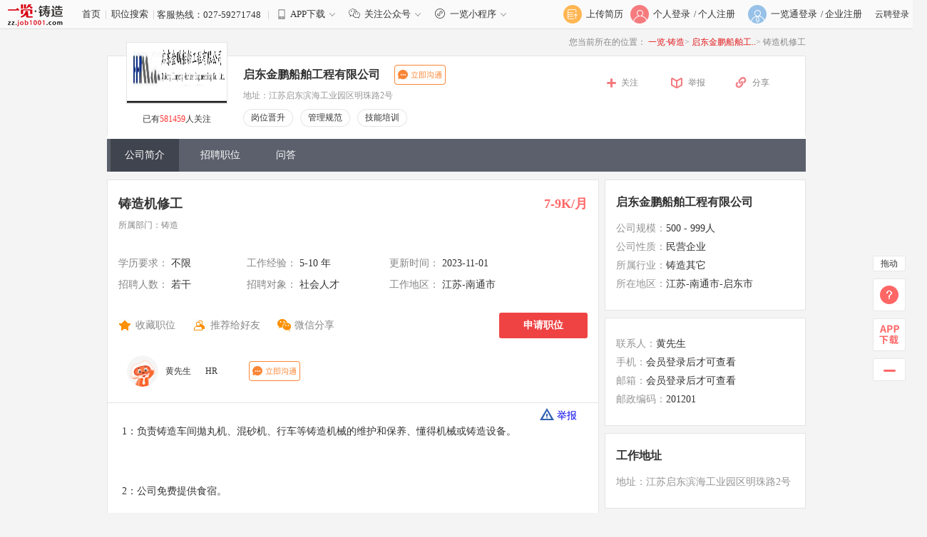

--- FILE ---
content_type: text/html
request_url: http://zz.job1001.com/jobs/52883322.html
body_size: 26591
content:
<!DOCTYPE html PUBLIC "-//W3C//DTD XHTML 1.0 Transitional//EN" "http://www.w3.org/TR/xhtml1/DTD/xhtml1-transitional.dtd">
<html xmlns="http://www.w3.org/1999/xhtml">
<head>
    <meta http-equiv="Content-Type" content="text/html; charset=utf-8" />
    <title>江苏铸造机修工招聘_启东金鹏船舶工程有限公司招聘铸造机修工_一览·铸造英才网</title>
    <meta name="keywords" content="铸造机修工|铸造机修工招聘|南通市铸造机修工招聘|江苏铸造机修工招聘|铸造机修工最新招聘|铸造机修工最新信息|铸造机修工求职|铸造机修工薪酬" />
    <meta name="description" content="铸造机修工介绍：1：负责铸造车间拋丸机、混砂机、行车等铸造机械的维护和保养、懂得机械或铸造设备。2：公司免费提供食宿。" />
            <link rel="alternate" media="only screen and(max-width: 640px)" href="http://zz.job1001.com/mobile/jobdetail_52883322.htm" />
        <meta name ="mobile-agent" content="format=html5; url=http://zz.job1001.com/mobile/jobdetail_52883322.htm">
        <meta name="copyright" content="版权归一览·铸造所有">
    <meta name="author" content="由启东金鹏船舶工程有限公司发布招聘信息" />
    <!-- <link rel="stylesheet" type="text/css" href="//img6.job1001.com//job1001/5.0/css/demo.Default.css" /> -->
    <link type="text/css" href="//img6.job1001.com//job1001/5.0/css/job1001base.css" rel="stylesheet">
    <link type="text/css" href="//img6.job1001.com//job1001/5.0/css/public.css" rel="stylesheet">
    <link type="text/css" href="//img6.job1001.com//job1001/5.0/css/index.css" rel="stylesheet">
    <script type="text/javascript" src="//img6.job1001.com//js/jquery-1.8.3.min.js"></script>
    <link type="text/css" href="//img6.job1001.com//job1001/5.0/css/style.css?v=2024052201" rel="stylesheet">
    <link type="text/css" href="//img6.job1001.com//job1001/2019/threeClock.css?v=201702" rel="stylesheet">
    

    <!--[if IE 6]>
<script src="//img6.job1001.com//js/png.min.js" ></script>
<script>
DD_belatedPNG.fix('.sign-pho i');
</script>
<![endif]-->
<!-- index_58  -->
</head>
<script>var g_starttime='1768739720';</script>
<body>
<!--top start-->
<script>

if( location.href.indexOf("$.getScript")>0 || location.href.indexOf(".hide();")>0){
	window.location.href = "//zz.job1001.com";
}
</script>

<script>
var _jstat_enable=true;
var _jstat = _jstat || [];
var sso_check = true;
</script>
<style type="text/css">
	.top_hotline {
		width: 70%;
	}
	.kefurexian {
		display: inline-block;
		max-width: 40%;
		vertical-align: middle;
		text-overflow: ellipsis;
		overflow: hidden;
		white-space: nowrap;
	}
  .new-header-link > i {
    display: inline-block;
    vertical-align: middle;
    *vertical-align: auto;
    zoom: 1;
    *display: inline;
    margin-bottom: 2px;
    width: 20px;
    height: 15px;
     background-position: 0 -34px;
    background-image: url(https://img6.job1001.com//admincompanyNew/6.0/images/ico-top-column.png);
    background-repeat: no-repeat;
  }
  .down-app {
    right: -80px;
    position: absolute;
    width: 190px;
    height: 210px;
    background: url(//j.job1001.com/yl1001plugin/YLrightbar/img/app_qrcode.jpg) no-repeat;
    z-index: 100;
    top: 39px;
    display: none;
  }
  .top_hotline{
    position: relative;
  }
  .new-header-link:hover > div {
    display: block;
  }
  .new-header-link .mico-down-s{
    background-image: url(https://img6.job1001.com//admincompanyNew/6.0/images/icon-down-s.png);
    background-position: center;
  }
  /* 一览英才网 首页 二维码 */
  .new-header-link {
    position: relative;
  }
  .down-app {
      width: 172px;
      height: 200px;
      left: -16px;
      right: 0;
      top: 30px;
  }
  .new-header-link .mico-app.mico-focus {
      background: url(//img6.job1001.com//job1001/5.0/images/wechat.png) no-repeat center;
    background-size: 100%;
    width: 16px;
    height: 16px;
    margin: -4px 6px 0 10px;
  }
  .focus-public {
      position: absolute;
      width: 172px;
      height: 200px;
      left: -10px;
      right: 0;
      top: 28px;
      background: url(//img6.job1001.com//job1001/5.0/images/yl_qrcode.png) no-repeat center;
      background-size: 100%;
      z-index: 100;
      display: none;
  }
  /* 一览英才网 首页 二维码  end */
  
  /* 小程序 start*/
  .new-header-link .mico-app.mico-mp {
    background: url(//img3.job1001.com//job1001/5.0/images/mp.svg) no-repeat center;
    background-size: 100%;
    width: 16px;
    height: 16px;
    margin: -4px 6px 0 10px;
  }
  .focus-mp {
    position: absolute;
    width: 172px;
    height: 172px;
    left: -10px;
    right: 0;
    top: 28px;
    background: url(//img3.job1001.com//job1001/5.0/images/yl_mp.png) no-repeat center;
    background-size: 100%;
    z-index: 100;
    display: none;
  }
  /* 小程序 start*/
</style>


<div id="top">
  <div class="wrapper clearfix" style="width:1300px">
    <div class="top_hotline" >
        						<a href="/index.php" style="text-decoration: none;"><img src="//img6.job1001.com//logo88/zz_logo.gif" style="vertical-align: middle;"></a>&nbsp;&nbsp;&nbsp;&nbsp;&nbsp;&nbsp; <a href="/index.php" style="text-decoration: none;">首页</a>&nbsp;&nbsp;<span style="color:#d0bcc5;text-decoration: none;">|</span>&nbsp;&nbsp;<a href="/SearchResult.php" style="text-decoration: none;">职位搜索</a>&nbsp;&nbsp;<span style="color:#d0bcc5;">|</span>
			
			<span class="kefurexian">客服热线：027-59271748&nbsp;&nbsp;</span>
        			<span style="color:#d0bcc5;">|</span>&nbsp;&nbsp;
			<a class="new-header-link" href="javascript:;"><i class="mico-app"></i>APP下载<i class="mico-down-s"></i><div class="down-app "></div></a>		
							<a class="new-header-link" href="javascript:;">
				  <i class="mico-app mico-focus"></i>关注公众号<i class="mico-down-s"></i>
				  <div class="focus-public"></div>
				</a>
			      <!-- 小程序二维码 -->
      <a class="new-header-link" href="javascript:;">
        <i class="mico-app mico-mp"></i>一览小程序<i class="mico-down-s"></i>
        <div class="focus-mp"></div>
      </a>
			</div>
    <!--top_login start-->
    <div class="top_login" style="width:340px;">
		      <!--top_login_person start-->
<div class="top_login" style="width: 510px;">
    <div class="top_login_person" style="margin-right: 10px">

        <a href="/personServe/2015/resume_analysis.php?type=upload">
            <div class="top_login_pic"><span></span><img src="//img3.job1001.com//job1001/5.0/images/index/upload_resume.png"></div>
            <div class="top_login_title">上传简历</div>
        </a>
    </div>
<div class="top_login_person">
            <a href="http://zz.job1001.com/personServe/2022/login.php?" target="_blank">
            <div class="top_login_pic"><span></span><img src="//img6.job1001.com//job1001/5.0/images/index/person_login.png" /></div>
            <div class="top_login_title">个人登录</div>
        </a>
    </div>
<!--top_login_person_reg end-->
<div class="top_login_person_reg">
            <div class="top_login_title_reg"> / <a href="http://zz.job1001.com/personServe/2022/reg.php?ZhoaPinDetail=52883322" target="_blank" class="reg_person_btn_home">个人注册</a> </div>
        <!--top_login_company start-->
    </div>
    <div class="top_login_company">
        <a href="https://ylt.yl1001.com/home/?url=zz.job1001.com&tradeId=299" target="_blank">
            <div class="top_login_pic"><span></span><img src="//img6.job1001.com//job1001/5.0/images/index/company_login.png" /></div>
            <div class="top_login_title">一览通登录</div>
        </a>
    </div>
    <!--top_login_company_reg end-->
    <div class="top_login_company_reg">
        <div class="top_login_title_reg"> / <a href="https://ylt.yl1001.com/home/?url=zz.job1001.com&tradeId=299" target="_blank">企业注册</a> </div>
    </div>
            <div class="top_login_company">
            <a href="http://zz.job1001.com/companyServe/login.php" target="_blank">云聘登录</a>
        </div>
    <!--top_login_person_reg end-->

<!--top_login_person end-->

</div>
<!--top_login_company_reg end-->

<script>
$('.reg_person_btn_home').click(function(){
	_jstat.push(['_trackEvent','0*0','index','reg_person_btn','rehref',window.location.href,'.reg_person_btn']);
});

$(document).ready(function(){
	$('.cm-login-red').live('click',function(){
		_jstat.push(['_trackEvent','0*0','jobdetail','reg_person_btn','rehref',window.location.href,'.cm-login-red']);
	});
});
</script>
    
    </div>
    <!--top_login end-->

  </div>
</div>
<!--top end-->
<!--top end-->
<!-- 公司头部 -->

<div class="yl_point">
    <p>一览提醒您：招聘方向求职者收取任何费用(如体检费、押金、培训费、淘宝刷单、刷信誉等)都可能涉嫌诈骗，一经发现请提高警惕并立即</p>
    <a href="javascript:jubao();" rel="nofollow">举报</a>
    <img src="//img6.job1001.com//zhuanti/fenglimoshi/job_point/img/off_icon.png" alt="" style="cursor:pointer">
</div>
<!--header start-->
<div id="header_c" style="margin-top:0px;height:auto;">
    <div class="wrapper">
        <!-- 面包屑 行业网站 -->
        
<div class="clearfix" style="text-align:right;font-size:12px;color:#888;background:#f4f4f4;padding:10px 0;">
  <span>您当前所在的位置：</span>
  <a href="/index.php" style="color:#e2171a;">一览·铸造</a>>
  <a href="//zz.job1001.com/company/cm1407222548429/" style="color:#e2171a;">启东金鹏船舶工..</a>>
  <span>铸造机修工</span>
</div>
        <!-- SEO优化面包屑导航 END xulh225 20160524 -->
        <div class="header_company" >
            <div class="logo">
                <div class="company_pic"><img src="//img106.job1001.com//upload/album/2020-04-21/1587435140-FZ97AIC.png" alt="启东金鹏船舶工程有限公司最新招聘信息" ></div>
                <div class="company_follow">已有<span id="follow_count">581459</span>人关注</div>
            </div>
            <div class="logo_compatible"></div>
            <div class="company_info">
                <div class="company_name">
                    <span href="//zz.job1001.com/company/cm1407222548429/" title='启东金鹏船舶工程有限公司'>启东金鹏船舶工程有限公司</span>
                                                                                    &nbsp;&nbsp;<a class="talk">
                            <div class="talk_window">
                                <div class="talk_window_left">
                                    <p> 对我发布的职位感兴趣 ？</p>
                                    <p>下载APP，和我聊聊吧！</p>
                                    <p>
                                        <span>立刻扫码下载</span>
                                        <i></i>
                                    </p>
                                </div>
                                <div class="talk_window_right">
                                    <img src="//img6.job1001.com//job1001/6.0/images/com_2.png" style="">
                                </div>
                            </div>
                        </a>
                                    </div>
                <div class="company_address">地址：江苏启东滨海工业园区明珠路2号</div>
                <div class="company_tag">
                                                                    <div class="tag_box" style='margin-bottom:3px;'>
                            <div class="tag_box_left"></div>
                            <div class="tag_box_center" title="岗位晋升" style="overflow: hidden;text-overflow: ellipsis;white-space: nowrap;">岗位晋升</div>
                            <div class="tag_box_right"></div>
                        </div>
                                                                                            <div class="tag_box" style='margin-bottom:3px;'>
                            <div class="tag_box_left"></div>
                            <div class="tag_box_center" title="管理规范" style="overflow: hidden;text-overflow: ellipsis;white-space: nowrap;">管理规范</div>
                            <div class="tag_box_right"></div>
                        </div>
                                                                                            <div class="tag_box" style='margin-bottom:3px;'>
                            <div class="tag_box_left"></div>
                            <div class="tag_box_center" title="技能培训" style="overflow: hidden;text-overflow: ellipsis;white-space: nowrap;">技能培训</div>
                            <div class="tag_box_right"></div>
                        </div>
                                                            </div>
            </div>
            <div class="company_other">
                                    <div class="company_follow"><a href="javascript:Job1001Login(function(){window.location.reload();window.location.href='';});" rel="nofollow">关注</a></div>
                                <div class="company_report"><a href="javascript:jubao();" rel="nofollow">举报</a></div>
                                    <div class="company_weixin">
                        <div class="company_weixin_share_new"><a href="#" rel="nofollow">分享</a></div>
                        <div class="weixin-code-box-share" style="display: none"> <img id="wx-share-code-share" src="" class="weixin_share_new" alt="微信分享"/>
                            <img class="wx-share-logo" src="//img6.job1001.com//logo88/zz_logo.gif"/>
                        </div>
                    </div>
                            </div>
            <!--      	<div class="company_other">-->
            <!--	        -->            <!--				<div id="del_fol" class="company_follow"><a href="javascript:followdeal('--><!--','delete');" rel="nofollow">取消关注</a></div>-->
            <!--				<div id="add_fol" class="company_follow" style="display:none"><a href="javascript:followdeal('--><!--','addFollow');" rel="nofollow">关注</a></div>-->
            <!--			-->            <!--				<div id="del_fol" class="company_follow" style="display:none"><a href="javascript:followdeal('--><!--','delete');" rel="nofollow">取消关注</a></div>-->
            <!--				<div id="add_fol" class="company_follow"><a href="javascript:followdeal('--><!--','addFollow');" rel="nofollow">关注</a></div>-->
            <!--			-->            <!--				<div class="company_follow"><a href="javascript:Job1001Login(function(){window.location.reload();window.location.href='--><!--';});" rel="nofollow">关注</a></div>-->
            <!--			-->            <!--	        	<div class="company_report"><a href="javascript:jubao();" rel="nofollow">举报</a></div>-->
            <!--	    </div>-->
        </div>
        <!--menu start-->
        <div class="menu_company">
            <ul>
                                    <li><a class="menu_on" href="http://zz.job1001.com/company/cm1407222548429/" title="公司简介"  >公司简介</a></li>
                                        <li><a class="" href="http://zz.job1001.com/company/cm1407222548429/job/" title="招聘职位"  >招聘职位</a></li>
                                        <li><a class="" href="http://zz.job1001.com/company/cm1407222548429/qa/" title="问答"  >问答</a></li>
                                </ul>
            <p class="zph-ad">
                <i class="icon-hot"></i>
                <a href="/zhaopinhui" target="_blank">2024“百职万岗”春季招聘会：职业细分，专场招聘，投递有奖！</a>
            </p>
        </div>
        <!--menu end-->
    </div>
</div>
<!--header end-->

<script>
    var weixin_share_flag=0;
    //定时隐藏提示信息
    $(document).ready(function(){//页面加载完之后，自动执行该方法
        setTimeout(function(){$(".yl_point").hide();},3000);//3秒后执行该方法
    });


function followdeal(company_id,doaction){
	var url = '/innerNav/detail_com_job/followdeal.php';
	var data = 'company_id='+company_id+"&doaction="+doaction;
	$.ajax({
		url:url,
		data:data,
		type:'POST',
		dataType:"json",
		success: function(re){
			if(re.status=='OK'){
				var cn = parseInt($('#follow_count').html());
				if(doaction=='addFollow'){
					$('#add_fol').hide();
					$('#del_fol').show();
					$('#follow_count').html(cn+1);
				}else{
					$('#del_fol').hide();	
					$('#add_fol').show();
					$('#follow_count').html(cn-1);
				}
				//$('#follow_count').html(re.follow_count);
			}else{
				alert(re.status_desc);
			}
		}
	});
}
//举报
function jubao(){
	var url = "//kefu.job1001.com/index.php?"+
	"&key=4421351149810919&tradeid=299&doaction=index_new&template=default"+
	"&target=content&t=铸造"+
	"&v="+window.location.href+"&host=zz.job1001.com&skeytype=8&scatory=%c6%f3%d2%b5%be%d9%b1%a8";
	parent.$.weeboxs.open('#boxcontent', {title:'意见与反馈', width:573,height:490});
	parent.$('.dialog-content').html('<iframe scrolling="no" src="'+url+'" frameborder="0" width="563" height="480" ></iframe>');
}


$(function(){
    $('.jiaxingtong').mouseenter(function(){
      _this = $(this);  
      if(_this.children().size()===1){
        cname = _this.attr('name');
		$('.attest_frame').hide(); 
        _this.append('<div class="attest_frame" id="attest_frame"><h3><a href=http://yougu.job1001.com >'+cname+'</a></h3><div class="attest_content clearfix"><img src="//img6.job1001.com//job1001/5.0/images/cert.png" alt="" style="vertical-align:-7px;"><div class="attest_description">  <p>岗位薪资：<span>与各岗位描述基本相符</span><em>【已认证】</em></p><p>员工福利：<span>与实际描述相符</span><em>【已认证】</em></p></div>     <p class="att-rz"><a href=http://yougu.job1001.com  target="_blank">认证成为佳薪通企业 》</a></p></div><img src="//img6.job1001.com//job1001/5.0/images/arrow.png" alt="" class="att-arrow"></div>');
      }else{                  
        cname = _this.attr('name'); 
        $('.attest_frame').hide();  
        _this.children('.attest_frame').show();
      }                 
    }); 
    
    $('.jiaxingtong').mouseleave(function(e){
      var _this = $(this);  
      var timer=setTimeout(function(){
        _this.children('.attest_frame').hide();
      },2000);
      $('.attest_frame').mouseenter(function(){
          clearTimeout(timer);
        //  _this.children(".attest_frame").show();
          return false;
        })
    })                 
  })

$('#del_fol').bind('click',function(){
	_jstat.push(['_trackEvent','0*0','job_index','del_fol','uid','cm1407222548429','del_fol']);
});

$('#add_fol').bind('click',function(){
	_jstat.push(['_trackEvent','0*0','job_index','add_fol','uid','cm1407222548429','add_fol']);
});

$(function () {
      $('.yl_point>img').click(function () {
          $('.yl_point').hide();
      })
  });
    //微信分享二维码
    $('.company_weixin').mouseenter(function(){
        var companyId ="cm1407222548429";
        var url = 'http://www.yl1001.com/ask/admin.php?mode=job1001&doaction=qrcode';
        // var url = 'http://1001.yl1001.com/ask/admin.php?mode=job1001&doaction=qrcode'; //测试
        if (weixin_share_flag == 0) {
            $.ajax({
                url:url,
                data:{'companyId':companyId},
                type:'get',
                dataType:'json',
                success:function(re){
                    $("#wx-share-code-share").attr('src',re.filePath);
                    $(".weixin-code-box-share").attr("style", "width: 180px;height: 180px;display: block;box-shadow: 0 0 5px 2px rgb(0 0 0 / 10%);background-color: #fff;position:absolute;right:0;top:55px;z-index:9999999;");
                    $(".weixin-code-box-share").stop(false,true).fadeIn();
                    weixin_share_flag = 1;
                }
            });
        } else {
            $(".weixin-code-box-share").attr("style", "width: 180px;height: 180px;display: block;box-shadow: 0 0 5px 2px rgb(0 0 0 / 10%);background-color: #fff;position:absolute;right:0;top:55px;z-index:9999999;");
            $(".weixin-code-box-share").stop(false,true).fadeIn();
        }
    });

    $('.company_weixin').mouseleave(function(){
        $(".weixin-code-box-share").attr("style", "width: 180px;height: 180px;display: none;position:absolute;right:0;top:55px;z-index:9999999;");
        $(".weixin-code-box-share").stop(false,true).fadeOut();
    });
</script>
<!--main start-->
<div id="main">
    <div class="wrapper">
        <div class="main_left">
            <div class="job_info_main">
                <div class="job_post">
                    <div class="job_post_name">
                        <a href="/jobs/52883322.html" title="铸造机修工">
                            铸造机修工                        </a>
                                            </div>
                    <div class="job_post_salary">7-9K/月</div>
                </div>

                                    <div class="dept_name">
                        <span>所属部门：铸造</span>
                    </div>
                
                <div class="job_info_interrelated">
                    <ul>
                        <li class="info_left">学历要求：<span>
              	                    不限                              </span></li>
                        <li class="info_center">工作经验：<span>
              5-10 年              </span></li>
                        <li class="info_right">更新时间：<span class="">
              2023-11-01              </span></li>
                    </ul>
                    <ul>
                        <li class="info_left">招聘人数：<span>
              若干              </span></li>
                        <li class="info_center">招聘对象：<span>
              社会人才              </span></li>
            <li class="info_right" title="江苏-南通市">工作地区：<span>
            江苏-南通市              </span></li>
                    </ul>
                    <ul>
                        <!--  <li class="info_left">年龄要求：<span>
              不限              </span></li> -->
                                            </ul>
                </div>
                <div class="job_operate">
                                            <div class="job_collect" ><a href="javascript:fnLogin(favorite);" rel="nofollow" id='job_collect'>收藏职位</a></div>
                                        <div id="job_recommend" class="job_recommend"><a href="#" rel="nofollow">推荐给好友</a></div>
                    <!-- <div class="job_print"><a href="javascript:script:window.print();" rel="nofollow" id="job_print">打印</a></div> -->
                    <div class="job_weixin">
                        <div class="job_weixin_share"><a href="#" rel="nofollow" id='job_weixin_share'>微信分享</a></div>
                                                <div class="weixin-code-box" style="display:none;height:100px;position:absolute; width:100px;z-index:20;"> <img src="http://www.yl1001.com/ask/admin.php?mode=zhadui&doaction=qrcode&width=100&height=100&no_short=1&openname=scanqr&p_id=&link_url=http%3A%2F%2Fzz.job1001.com%2Fmobile%2Fjobdetail_52883322.htm" alt="微信分享"/> </div>
                    </div>
                                                                                                                <!-- 预投递按钮  end-->
                                <div class="job_deliver " style=""><a href="javascript:openMyApply('52883322', 'cm1407222548429', '铸造机修工');" rel="nofollow" id='fj_apply'>申请职位</a></div>
                                                            
                </div>
                                    <div class="hr-detail">
                        <img class="hr-avatar" src="https://img3.job1001.com/data_center/images/resume/default_ai_origin.png">
                        <span class="hr-name">黄先生</span>
                        <span class="hr-job">HR</span>
                        <span class="hr-online-time"></span>
                        <span class="talk top btn-contact"></span>

                        <div id="modal-talk-tips">
                            <div class="modal-wrap">
                                <div class="modal-header">提示</div>
                                <div class="modal-content">
                                    <p>您好，请登录一览职业app或微信小程序查看最新回复进度。可在手机打开m.job1001.com前往页面底部下载app或者前往手机应用市场搜索。</p>
                                </div>
                            </div>
                        </div>
                    </div>
                            </div>
            	      <div class="job_info">
                <section class="job_p_warp" style="padding: 0;">
                    <div class="job_sign_buss_item">
                        <div class="job_buss_welfare_list">

                                                    </div>
                    </div>
                </section>
                <div class="job_depict">
                    1：负责铸造车间拋丸机、混砂机、行车等铸造机械的维护和保养、懂得机械或铸造设备。<br/><br/><br/>2：公司免费提供食宿。                                        
                                        <br/>
                    <p class="position_type">职位类别：

				<!-- /inc/sitemap/v-$parentid-$child-$regionid-$page.html -->
				<!-- /SearchResult.php?parentid=8186&child=8152&regionid=320600 -->
				<a style="color:#c00;font-size:12px;" href='/inc/sitemap/v-8186-8152-320600-0.html' title="设备工程师/设备维护/安装调试" alt="设备工程师/设备维护/安装调试" target="_blank">设备工程师/设备维护/安装调试</a>

			</p>

                    <a  href="javascript:jubao();" rel="nofollow" class="job-info-jubao"><i></i>举报</a>
                </div>
            </div>
            
            <div style="margin-top:10px;">
                      

	<img src="//img3.job1001.com/job1001/5.0/images/slide-adver.png" title="app下载" alt="app下载">
            </div>
            <div class="job_other">
                <div class="job_other_tab">
                    <ul>
                        <li class="job_other_interest ">相似职位</li>
                        <!-- <li class="job_other_history job_other_tab_on">最近浏览记录</li> -->
                    </ul>
                    <ul>

                    </ul>
                    <a style="line-height: 30px" href="/SearchResult.php?jtzw=%E9%93%B8%E9%80%A0%E6%9C%BA%E4%BF%AE%E5%B7%A5" target="_blank" class="dl_skan_more fr" id="rdzp_for_more">查看更多&gt;</a>
                </div>
                                <div class="job_interest">
                                            <div class="job_zw_no">暂没有相似职位推荐，<a href="/SearchResult.php">立即搜索</a>发现更多职位</div>
                                    </div>

            </div>
        </div>
        <div class="main_right">
            
<div class="job_info_box">
 	<div class="job_info_title">
 		<a style="color:#333" href="http://zz.job1001.com/company/cm1407222548429/">启东金鹏船舶工程有限公司</a>
 	</div>
	<div class="job_info_detail">
	  	<ul>
					<li><span>公司规模：</span>500 - 999人</li>
				<li><span>公司性质：</span>民营企业</li>
				<li><span>所属行业：</span>铸造其它</li>
				<li><span>所在地区：</span>江苏-南通市-启东市</li>
			  </ul>
 	</div>
 	</div>

<style>
    .to-login-btn {
        padding: 0 5px;
        margin-left: 4px;
        border: 1px solid rgb(250, 134, 54);
        background: #fff;
        color: rgb(250, 134, 54);
        border-radius: 4px;
        cursor: pointer;
        font-size: 12px;
    }
</style>
<div class="job_info_box">
    <!-- <div class="job_info_title" style="position: relative;">联系方式
				<a class="talk top">
			<div class="talk_window">
				<div class="talk_window_left">
					<p> 对我发布的职位感兴趣 ？</p>
					<p>下载APP，和我聊聊吧！</p>
					<p>
						<span>立刻扫码下载</span>
						<i></i>
					</p>
				</div>
				<div class="talk_window_right">
					<img src="//img3.job1001.com/job1001/6.0/images/com_2.png" style="">
				</div>
			</div>
		</a>
			</div>	 -->

    <div class="job_info_detail">
        <ul>
                                                <li><span>联系人：</span>黄先生</li>
                    <li><span>手机：</span><div class="job_info_other">会员登录后才可查看</div>
                        <!-- <div class="job_info_login" onClick="Job1001Login(function(){window.location.reload();window.location.href='';})" > </div> -->
                    </li>
                    <li><span>邮箱：</span>会员登录后才可查看</li>
                    <li><span>邮政编码：</span>201201</li>
                					</ul>
	</div>	
</div>







<!-- <link rel="stylesheet" type="text/css" href="//j.job1001.com/yl1001plugin/YL1001Map/css/YL1001Map.css" /> -->
<script type="text/javascript" src="//img3.job1001.com/js/PicSlider/jquery.jcarousel.min.js"></script>
<!-- <script language="javascript" src="//webapi.amap.com/maps?v=1.3&key=17234fac4144d09751598c0b13e0aa14"></script> -->
<!-- <script language="javascript" src="//j.job1001.com/yl1001plugin/YL1001Map/js/YL1001Map.min.js"></script> -->



<!-- <script language="javascript">
$(function(){
  $("#dituContents").YL1001Map({
    toolbar   : false,
    direction : false,
    ruler   : false,  
    over_view : false,
    markertype  : "",
    loadtype  :"ylmarker",
    address   : "启东金鹏船舶工程有限公司<br/>地址：江苏启东滨海工业园区明珠路2号",
    marker : [{lng:'121.834150',lat:'31.876952'}],
    width   : 240,    /*** 地图显示宽度 ***/
    height    : 200,    /*** 地图显示高度 ***/
    callback  : function(lng, lat){
    
    }
  });
});
</script> -->
<div class="job_info_box">
  <div class="job_info_title">工作地址</div>
  <div class="job_info_detail">
    <ul>
      <li><span>地址：江苏启东滨海工业园区明珠路2号</span></li>
      <!-- <div id="dituContents" class="job_info_map"> </div> -->
    </ul>
  </div>
</div>
                        <div class="ad-service">
                <a href="http://www.job1001.com/personServe/service/service_detail.php?gift=P_RESUME&marketTradeId=299" target="_blank">
                    <img src="https://img3.job1001.com/job1001/2024/images/service-2.png" alt="">
                </a>
            </div>
                    </div>
    </div>
</div>

<div class="modal modal-message">
  <div class="modal-mask"></div>
  <div class="modal-body modal-body-pd">
    <ul class="message-list">
      <li>
        <label>
          <input type="radio" name="message" value="1">
          您好，可以和您了解下这个职位吗？
        </label>
      </li>
      <li>
        <label>
          <input type="radio" name="message" value="2">
          我可以把我的简历发给您看看吗？
        </label>
      </li>
    </ul>
    <div class="modal-footer">
      <button class="btn btn-cancel">不用了</button>
      <button class="btn btn-confirm">去发送</button>
    </div>
  </div>
</div>

<div class="modal modal-tips">
  <div class="modal-mask"></div>
  <div class="modal-body">
    <div class="modal-title">温馨提示</div>
    <div class="modal-content">
      <p>经研究，先留言，再投递，企业回复率更高哦</p>
    </div>
    <div class="modal-footer">
      <button class="btn-cancel">不用了</button>
      <button class="btn-confirm">去发送</button>
    </div>
  </div>
</div>

<div class="modal modal-limit">
  <div class="modal-mask"></div>
  <div class="modal-body">
    <div class="modal-content">
      <p>该职位打招呼次数达到上限，请第二天后再尝试</p>
    </div>
  </div>
</div>


<script type="text/javascript" src="//img6.job1001.com//myNew/js/ajaxform.js?v=20171229" charset="GBK"></script>
<script type="text/javascript" src="//img6.job1001.com//myNew/js/ajax.js"></script>
<script type="text/javascript" src="//img6.job1001.com//js/wordscnt.js"></script>
<script language='javascript'>
    function fnLogin_check(){
        var q_title = $("#q_title").val();
        var job1001UserId = '';
        if(job1001UserId){
            do_hr_qa();
        }else{
            fnLogin(function(){
                do_hr_qa();
            });
            return false;
        }
    }


</script>

<!--main end-->
<link type="text/css" href="http://j.job1001.com/validator/validator.css" rel="stylesheet" />
<link type="text/css" href="//img6.job1001.com//job1001/5.0/css/other.css" rel="stylesheet" />
<script type="text/javascript" src="http://j.job1001.com/job1001inputValueTips/job1001inputValueTips.js"></script>
<script type="text/javascript" src="http://j.job1001.com/validator/jquery.validator.js"></script>
<script type="text/javascript" src="http://j.job1001.com/validator/jquery.corners.min.js"></script>
<script type="text/javascript" src="http://j.job1001.com/job1001check/job1001check.min.js"></script>
<script type="text/javascript" src="//img6.job1001.com//js/job1001/index20111018.js"></script>
<script type="text/javascript" src="//img6.job1001.com//choose/js/jquery.vector-map.js"></script><!--地图js-->
<script type="text/javascript" src="//img6.job1001.com//choose/js/china-zh.js"></script><!--地图js-->
<script type="text/javascript" src="//img6.job1001.com//js/md5.js"></script>
<script type="text/javascript" src="//img6.job1001.com//choose/js/map_hot_city.js"></script>
<script type="text/javascript" src="//img6.job1001.com//js/hovershow_zw.js"></script>
<script type="text/javascript" src="http://j.job1001.com/region/listRegionHangYe.js"></script>
<script type="text/javascript" src="http://api.map.baidu.com/api?v=1.2&services=true"></script>
<script type="text/javascript" src="//img6.job1001.com//js/Bmap.job1001.js"></script>
<script src="http://j.job1001.com/yl1001plugin/YL1001PositionFollow/js/YL1001PositionFollow.js"></script>
<script src="http://j.job1001.com/notifySpider/baidu.js"></script>




<script language='javascript'>
    
    function favorite(){
        $.ajax({
            url:'/innerNav/detail_com_job/favoritezp.php',
            data:{'ZhoaPinDetail':52883322},
            success: function(){
                alert("尊敬的用户职位收藏成功，位置在：个人首页 > 我的工作 > 职位收藏。");
                window.location.href="/jobs/52883322.html";
            }
        })
    }

    function pfav(){
        window.location.href=window.location+"&contract=2";
    }

    function popinvitebox(){
        window.location.reload();
    }
    $(document).ready(function(){

        /*回复企业邀请*/
        //弹出框
        var doaction='';
        if(doaction=='inviteresponse'){
            var inviteid='';
            if(inviteid){
                var job1001UserId = '';
                if(job1001UserId){
                    $.weeboxs.open('#invite-response-box', {width:560,height:290,title:'邀请邮件回复'});
                }else{
                    fnLogin(popinvitebox);
                }
            }
        }

        //点击提交
        $("#response-btn").click(function(){

            var zpid = '52883322';
            var content = $("#response-area").val();
            var companyid = 'cm1407222548429';
            var uids ='';
            if(content==''){
                alert("内容不能为空");
                return;
            }
            $("#invite-response-wrap").html('<br/><br/><br/><div style="text-align:center; color:#555; font-weight:bold;"><p id="p-s-p-content"><img src="http://img104.job1001.com/others/2013-07/12/1373629747_8i8n.gif" /><span> loading....</span></p></div>');
            $.ajax({
                url:'/myNew/admin.php?mode=ajax&doaction=inviteresponse',
                data:{'zpid':zpid,'inviteid':inviteid,'companyid':companyid,'uids':uids,'content':content,'ajaxformflag':1},
                type:'POST',
                dataType:'json',
                success:function(re){
                    if(re.status=='OK'){
                        $("#p-s-p-content").text("回复成功");
                        //window.setTimeout('window.location.href="/Job_Detail.php?CompanyDetail='+companyid+'&ZhoaPinDetail='+zpid+'"',500);
                    }
                }
            });
        });

        /*回复企业邀请end*/

		
	$('#signin_per').click(signinPop);
	$('#signin_com').click(signinPop);
	
	$('#loginSubmit').click(function(){
		if(fnBCheckLoginForm())//验证登录表单
		{
			return false;
		}
		//Start 如果返回的密码不正确
		//var bPwdError=true;//假设ajax取回的密码对比不正确
		
	var cookie_domain  = '{$cookiedomain}';
	var cookie_expire  = 30;
	var per_login_type = $('#per_login_type').val();
	var uname = $('#lUsername').val();
	var pwd = $('#lPassword').val();
	var paraM ={'uname':uname,'password':pwd,'per_login_type':per_login_type}
	$.post('/CheckUserAjax.php?ajaxformflag=1',paraM,function(re){	//alert(parseJSON(re));	
		if(re.status == 100){
			//这是针对HR提问的提交
			if($('#hrsub').val()==1){
				do_hr_qa();
			}else{
									window.location.reload();
							}
		}else{
			$('#login_error_tips').html(re.status_desc);
			}
		},'json');
		return false;
	});

	$('#explain').click(function(){
		var ids;
		
		if($('#con_jtab_1').is(":hidden")){
			ids = 'viewid[]';
		}else{
			ids = 'goodzwid[]';
		}
		
		var id=selectAll(ids);
		
		$.weeboxs.open("<iframe src='/innerNav/job_detail_shuoming.php?id="+id+"' width='100%' height='100%' frameborder=0></iframe>", {title:'职位条件对比说明',width:750,height:650});
		
		return false;
	});
	var sum=0;
	$('.goodzwid').click(function(){
		var ids = this.checked;
		if(ids){
			sum++;
		}else{
			sum--;
		}
		if(sum>5){
			alert("您已经选择了5个对比职位。");
			$(this).attr("checked","");
			sum--;
		}
	})
	$('.contrast-btn').click(function(){
		var ids;
		
		if($('#con_jtab_1').is(":hidden")){
			ids = 'viewid[]';
		}else{
			ids = 'goodzwid[]';
		}
		
		var id=selectAll(ids);
		
		if(id==''){
			alert("请选择数据");
			return false;
		}
		else if(id=='LESSLIST'){
			alert('请最少选择2个职位进行对比');
			return false;
		}
		else if(id=='FULLLIST'){
			alert('最多只能选择5个职位进行对比');
			return false;
		}else{
			$('.contrast-btn').attr('target','_blank');
			$('.contrast-btn').attr('href','/job_detail_contrast.php?act=click_count&totalid=&tradeid=16&ids='+id);
			//window.location.href="Job_Detail.php?CompanyDetail=cm1471197108911&ZhoaPinDetail=51637475";
		}
	});
	
});
//job1001Choose - callback
	function doChoose(which,thechoosedata,obj,limitstrnum){
		var desc = '';
		if(thechoosedata.length == 2){
			desc = thechoosedata[1][1] + '-' + thechoosedata[0][1];
		}else{
			desc = thechoosedata[0][1];
		}
		obj.val(desc.chStrlen()>limitstrnum?desc.chSubstr(0,limitstrnum-3)+'..':desc);
		obj.attr('title',desc);
		switch(which){
			case 'tradezw':
				if(thechoosedata.length == 2) {
					$('#key').val(thechoosedata[1][0]);
					$('#key_s').val(thechoosedata[0][0]);
				}else {
					$('#key').val(thechoosedata[0][0]);//已包括不限
					$('#key_s').val('');
				}
				break;
			case 'region':				
				$('#region_1').val(thechoosedata[0][0]);//已包括不限
				break;
		}
		return false;
	}
	//地区
	$("#cityname").live('click',function(){
		var defData = [];
		defData['']='';	
		var param = {};
		param.subTitle 	= ['','请选择地区',''];
		param.title 	= "选择地区:";
		param.limit = 1;
		param.totalColNum = "4,3";//各层的默认列数
		param.width = "360,320";//地区个层的默认宽度
		param.width_map = 440;//地图的宽度
		param.height_map = 330;//地图的高度
		param.dcolNum = [{4:[300,3]}];//地区的一般按照此设置动态宽度和列数就行了（目前只设置第一层的）
		param.onok = yxCallBack;
		param.clickId = "yixiangdiqu";
		param.otherFlag = $(this).attr('id');
		param.totalData = [window.regionOne,window.regionTwo];
		param.returnType = 0;
		param.defSeled = defData;
		param.seledPos = 2;
		param.choose_map  = 1; //1显示 0不显示
		param.choose_other = 1;
		$.chooseAlert.open(param);	
	});

	function addVal(inp,value){
		if(!value || !inp)
			return;
		var tmp = value[1];
		var tmp2 = value[0];

		if(tmp && tmp.length > 22)
			tmp = tmp.substr(0,22)+'...';
			
		if(!tmp){
			tmp = "选择 / 修改";
		}
		inp.val(tmp);
		inp.find('span').text(value[1]);
		tmp2 = tmp2.replace("~%*~0","");//替换
		tmp2 = tmp2.replace("~%*~1","");//替换
		$('#region_1').val(tmp2);
	}

	//意向选择的回调函数
	function yxCallBack(seledStr,clickId,otherFlag){
		var strArr = seledStr.split("+");
		var eles;
		var i = 0;
		eles = document.getElementsByName("cityname");
		var arr = [],tmp;
		for(var k in strArr){
			tmp = strArr[k].split("||");
			arr[k] = [];
			arr[k][0] = tmp[0];
			arr[k][1] = tmp[1];
		}
		$(eles).each(function(){
			if(arr[i]){
				addVal($(this),[arr[i][0],arr[i]][1]);
			}else{
				addVal($(this),['','选择']);
			}
			i++;
		});
	}
	
function openmap(){
	parent.$.weeboxs.open('#boxcontent', {title:'硕伯光伏技术（上海）有限公司位置', width:938,height:541});
	var url = "/company_map_webbox.php?CompanyDetail=cm1471197108911";
	parent.$('.dialog-content').html('<iframe src="'+url+'" frameborder="0" width="100%" height="100%"></iframe>');
	
}


function selectAll(id){
	if(typeof(id)=='undefined'||id==null){
		id="id[]"; 
	}
	
	var j=0;
	var obj=document.getElementsByName(id);
	
	var str="";
	if(obj==null)
		return '';
	if(obj.length==null){
		if(obj.checked==true)
			str=obj.value;
	}else{
		for(i=0;i<obj.length;i++){
			if(obj[i].checked==true){
				j++;
				str+=","+obj[i].value;
				
			}
		}
		str=str.substring(1,str.length);
	}
	if(j<2){
		return 'LESSLIST';
	}
	if(j>5){
		return 'FULLLIST';
	}
	return str;
}
function hrSubnoLog(){
	alert('您还没有登陆，请先在右边登陆');
	$('#tab3').click();
	$('#lUsername').focus();
	var html = '<input type="hidden" id="hrsub" name="hrsub" value="1">';
	$('#plogin_form').append(html);
}
//验证登录表单
function fnBCheckLoginForm()
{
	var bFlag			=	false;
	var lUsername		=	$('#lUsername').val(),
		lPassword		=	$('#lPassword').val();
	var bCheckUsername	=	checkEmpty(lUsername),
		bCheckPassword	=	checkEmpty(lPassword);
	if(bCheckUsername || lUsername=='用户名')
	{	
		fnShowErr($('#lUsername'),'账号名不能为空');
		return true;
	}
	if(bCheckPassword)
	{
		fnShowErr($('#lPassword'),'密码不能为空');
		return true;
	}
	return bFlag;
}
//保存用户信息
function saveUserInfo(user,pass,check) {
	if ($("#"+check).attr("checked") == true) {
		var userName = $("#"+user).val();
		var passWord = $("#"+pass).val();
		
		setCookie(check, "true", {expires : 7}); // 存储一个带7天期限的 cookie
		setCookie(user, userName, {expires : 7}); // 存储一个带7天期限的 cookie
		setCookie(pass, passWord, {expires : 7}); // 存储一个带7天期限的 cookie
	} else {
		setCookie(check, "false", {expires : -1});
		setCookie(user, '', {expires : -1});
		setCookie(pass, '', {expires : -1});
	}
}


$("#job_recommend").click(function(e){
	e.preventDefault();
	$.weeboxs.open('/innerNav/job_tj.php?jtzw=%D6%FD%D4%EC%BB%FA%D0%DE%B9%A4&cname=%C6%F4%B6%AB%BD%F0%C5%F4%B4%AC%B2%B0%B9%A4%B3%CC%D3%D0%CF%DE%B9%AB%CB%BE&region=%BD%AD%CB%D5-%C4%CF%CD%A8%CA%D0&uid=cm1407222548429&id=52883322&myUrlPath=&version=job1001_2015', {title:'推荐给好友',contentType:'ajax', width:530, height:340});
});
$('#xcollectjob').click(function(){
	var hunterflag = '';
	$.ajax({
		type:"get",
		url:"/Job_Detail.php?CompanyDetail=cm1471197108911&ZhoaPinDetail=51637475&msg=hunt&hid="+hunterflag,
		dataType:"html",
		success:function(data){
			msg = getWeeboxMsg('操作成功！');
			$('#xcollectjob').text() == '收藏职位' ? $('#xcollectjob').html('<i class="collect-icon"></i>取消收藏') : $('#xcollectjob').html("<i class='collect-icon'></i>收藏职位");
			$.weeboxs.open(msg,{'title':'提示', width:300,height:150});
		}
	})
});
function getWeeboxMsg(msg){
	return '<div class="suc-cover-box"><p class="suc-notice-txt">'+msg+'</p><div class="sure-back"><a href="javascript:;" onclick="$.weeboxs.close();" title="&#30830;&#23450;" style="color:#FFFFFF;">&#30830;&#23450;</a></div></div>';

}
	//发送到手机
function fnDownloadApp() {
	$.weeboxs.open(
		'<iframe frameborder="0" scrolling="auto" width="100%" height="90%" src="/zhuanti/android/send_sms_downapp.php?asdlcode=p_zsj&downbypage=/Job_Detail.php"></iframe>',
		{
			title: '职升机手机客户端',
			contentType: 'iframe',
			width: 450,
			height: 250
		}
	);
}

// 图片过大处理
jQuery(function($){
	 $("#con_tab_2").find("img").each(function(){ 
		 var w	= $("#con_tab_2").innerWidth(true);
		 if(w>=640){ 
		  	$(this).width(640); 
			//$(this).parent('p').css({margin:'0px',padding:'0px',text-indent:'0em'});
		 }
	 });

});
//微信分享
$('.job_weixin_share').mouseenter(function(){
	$(".weixin-code-box").stop(false,true).fadeIn();
})

    $('.job_weixin_share').mouseleave(function(){
        $(".weixin-code-box").stop(false,true).fadeOut();
    });
    function fj_apply(){//接收附件投递
        $.weeboxs.open("<div style=' background: url(\"http://j.job1001.com/validator/images/warn.png\") no-repeat scroll 0 3px rgba(0, 0, 0, 0);margin-top:40px;margin-left:45px;padding-left:20px;width:315px;height:50px'>对不起，此职位只接受下载登记表投递简历</div>",{title:'温馨提示',contentType:'',width:380,height:120});
    }

    //职位列表选项卡js;
    function setTab(name,cursel,n,classname){
        if(typeof(classname)=="undefined"){
            classname="hover";
        }
        for(i=1;i<=n;i++){
            var topnews=document.getElementById(name+i);
            var con=document.getElementById("con_"+name+"_"+i);
            topnews.className=i==cursel?classname:"";
            con.style.display=i==cursel?"block":"none";
        }
    }
    //HR问答信息提示js
    $("#doubt-textarea").focus(function(){
        if($(this).val()=="请简明清晰地描述您的疑问。如：贵公司的晋升制度是？"){
            $(this).val("").css('color','#000');
        }
        return;
    }).blur(function(){
        if($(this).val()==""){
            $(this).val("请简明清晰地描述您的疑问。如：贵公司的晋升制度是？").css('color','#ccc');
        }
        return;
    });
    //其他急招同类职位的企业分类下的js;
    $(".sim-j-info:odd").css('background','#fafafa');
    //职位对比信息 表格鼠标经过背景改变;
    $(".tr-bg").hover(function(){
        $(this).addClass("hover-tr");
        $(this).find('th').css('background','#efefef')
    },function(){
        $(this).removeClass("hover-tr");
        $(this).find('th').css('background','#f7f7f7')
    });
    $('.job_other_tab li').bind('click',function(index){
        var $this = $(this);
        var data_num = $this.index();
        $('.job_interest').hide();
        $('.job_interest').eq(data_num).show();
        $('.job_other_tab li').removeClass('job_other_tab_on');
        $this.addClass('job_other_tab_on');
    })
    var _jstat_enable=true;
    var _jstat = _jstat || [];

    $('#fj_apply').bind('click',function(){
        _jstat.push(['_trackEvent','0*0','job_index','fj_apply','zwid,uid,userid','52883322$$$cm1407222548429$$$','fj_apply']);
    });

    $('#job_collect').bind('click',function(){
        _jstat.push(['_trackEvent','0*0','job_index','job_collect','zwid,uid,userid','52883322$$$cm1407222548429$$$','job_collect']);
    });

    $('#job_recommend').bind('click',function(){
        _jstat.push(['_trackEvent','0*0','job_index','job_recommend','zwid,uid,userid','52883322$$$cm1407222548429$$$','job_recommend']);
    });

    $('#job_print').bind('click',function(){
        _jstat.push(['_trackEvent','0*0','job_index','job_print','zwid,uid,userid','52883322$$$cm1407222548429$$$','job_print']);
    });

    $('#job_weixin_share').bind('click',function(){
        _jstat.push(['_trackEvent','0*0','job_index','job_weixin_share','zwid,uid,userid','52883322$$$cm1407222548429$$$','job_weixin_share']);
    });

    $('.job_detail_post a').each(function(index){
        $(this).bind('click',function(){
            var rel_zwid = $(this).attr('id').replace('rel_zw_','');
            _jstat.push(['_trackEvent','0*0','job_index','job_detail_post','zwid,userid',rel_zwid+'$$$',$(this).attr('id')]);
        });
    });

    $('.job_detail_salary div a').each(function(index){
        $(this).bind('click',function(){
            var rel_zw_com_id = $(this).attr('id').replace('rel_zw_com_','');
            _jstat.push(['_trackEvent','0*0','job_index','job_detail_salary','uid,userid',rel_zw_com_id+'$$$',$(this).attr('id')]);
        });
    });
    $(document).ready(function(){

        if($('.job_info_interrelated .info_right').length>0){
            var tm=$($('.job_info_interrelated .info_right').get(0)).find('span').text();
            var tma=tm.split('-');
            var date_p =0
            if(tma.length==3){
                var date = new Date(tma[0]+'/'+tma[1]+'/'+tma[2]);
                date_p=date.getTime()/1000;
            }
            if(date_p < 1768480520){
                _jstat.push(['_trackEvent','0*0','job_index','job_expire_date','zpid,userid',"52883322"+'$$$','info_right']);
            }

            if($('.job_depict').text().length<100){
                _jstat.push(['_trackEvent','0*0','job_index','job_desc_error','zpid,userid',"52883322"+'$$$','info_right']);
            }
        }
        if($('.job_interest').find('li').length<1)
            _jstat.push(['_trackEvent','0*0','job_index','job_no_rel_job','zpid,userid',"52883322"+'$$$','job_interest']);

        _jstat.push(['_trackEvent','0*0','job_index','job_index_visit','fromtype,nowtime,idate,zwid,uid,userid','pc$$$1768739720$$$1681747200$$$52883322$$$cm1407222548429$$$','']);
    });

    $('.dialog-close').live('click',function(){
        var dialog_content = $(this).next().html();
        close_action = 'normal_close';
        if(dialog_content == '欢迎来到一览')
            close_action = 'login_close';
        if(dialog_content.indexOf('投递简历')!=-1 || dialog_content.indexOf('申请职位')!=-1)
            close_action = 'apply_close';
        _jstat.push(['_trackEvent','0*0','job_index',close_action,'zpid,userid,dialog_content',"52883322"+'$$$'+'$$$'+dialog_content,'']);

    })
</script>



<input type="hidden" id="applyZpid">
<input type="hidden" id="applyCompanyId">
<style>
    .modal-bg-mask {
        background: rgba(34, 34, 34, 0.4);
    }

    .modal .modal-dialog {
        position: absolute;
        left: 50%;
        top: 50%;
        transform: translate(-50%, -50%);
        width: 300px;
        border-radius: 8px;
        background: #FFFFFF;
    }

    .modal .modal-dialog .modal-header {
        position: relative;
        padding: 16px 24px 0;
    }

    .modal-header .modal-title {
        margin: 0;
        font-weight: 400;
        font-size: 16px;
        color: #222222;
        text-align: center;
    }

    .modal-dialog .modal-content {
        padding: 0;
    }

    .modal .modal-content-body {
        padding: 16px 24px;
    }

    .modal .close {
        position: absolute;
        top: 5px;
        right: 19px;
        color: #A2A5B3;
        font-size: 20px;
        cursor: pointer;
    }

    #applyModal .modal-dialog {
        width: 440px;
    }

    .apply-content .apply-tips {
        margin-bottom: 16px;
        font-size: 14px;
        color: #555555;
    }

    .annex-upload,
    .online-resume {
        margin-bottom: 16px;
        padding: 20px 16px;
        border-radius: 4px;
        border: 1px solid #DFDFDF;
    }

    .annex-upload {
        cursor: pointer;
    }

    .upload-title {
        margin-bottom: 6px;
        font-size: 16px;
        color: #222222;
    }

    .annex-upload .tuijian {
        display: inline-block;
        margin-left: 12px;
        padding: 2px 8px;
        font-size: 13px;
        color: #F04646;
        background: #FFEEEE;
        border-radius: 4px;
    }

    .annex-upload .upload-label,
    .online-resume-label {
        font-size: 14px;
        color: #999999;
    }

    .online-resume {
        display: flex;
        justify-content: space-between;
        align-items: center;
    }

    .online-resume-title {
        margin-bottom: 4px;
        font-size: 16px;
        color: #222222;
    }

    .to-perfect {
        width: 74px;
        line-height: 30px;
        text-align: center;
        background: #FFFFFF;
        border-radius: 4px;
        border: 1px solid #F04646;
        font-size: 14px;
        color: #F04646;
        cursor: pointer;
    }

    .annex-list-item {
        display: flex;
        align-items: center;
        margin-bottom: 12px;
        padding: 14px 16px;
        border-radius: 4px;
        border: 1px solid #DFDFDF;
    }

    .flex-1 {
        flex: 1;
    }

    .icon {
        display: inline-block;
        background-size: 100% 100%;
        vertical-align: middle;
    }

    .icon-file {
        margin-right: 16px;
        width: 32px;
        height: 34px;
        background-image: url(//img3.job1001.com/job1001/2024/images/file.png);
    }

    .icon-upload {
        width: 14px;
        height: 14px;
        background-image: url(//img3.job1001.com/job1001/2024/images/upload.png);
    }

    .file-name {
        margin-bottom: 4px;
        font-size: 14px;
        color: #222222;
    }

    .file-name a {
        color: inherit;
    }

    .file-size {
        font-size: 12px;
        color: #999999;
    }

    .btn-apply {
        width: 60px;
        height: 30px;
        background: #F04646;
        border-radius: 4px;
        color: #ffffff;
    }

    .upload-resume {
        margin-bottom: 16px;
        padding: 7px;
        text-align: center;
        border-radius: 4px;
        border: 1px solid #DFDFDF;
        cursor: pointer;
    }

    .resume-perfect-tips {
        margin-bottom: 8px;
        font-size: 12px;
        color: #999999;
    }

    .resume-perfect-tips .link {
        color: #F04646;
    }

    #file {
        width: 0;
        height: 0;
    }

    .elan-dialog-loading {
        display: none;
        position: fixed;
        left: 0;
        top: 0;
        width: 100%;
        height: 100%;
        background: rgba(0,0,0,0.45);
        z-index: 100;
    }

    .elan-dialog-loading .loading-wrap {
        display: flex;
        align-items: center;
        justify-content: center;
        width: 100%;
        height: 100%;
        font-size: 18px;
        color: #fff;
    }

    .elan-dialog-loading .loading-wrap .loading-icon {
        width: 32px;
        margin-right: 16px;
        animation: rotate 1.2s infinite linear;
    }

    @keyframes rotate {
        0% {
            transform: rotate(0deg)
        }

        100% {
            transform: rotate(360deg)
        }
    }

    .layui-upload-file {
        display: none !important;
        opacity: .01;
        filter: Alpha(opacity = 1);
    }

    .toast {
        display: none;
        position: fixed;
        left: 50%;
        top: 50%;
        transform: translate(-50%, -50%);
        padding: 4px 10px;
        border-radius: 20px;
        color: #ffffff;
        background-color: #6d6d6d;
        z-index: 1000;
    }
</style>

<!-- 附件简历 start -->
<div class="modal modal-bg-mask" id="applyModal" tabindex="-1" role="dialog">
    <div class="modal-dialog" role="document">
        <div class="modal-content">
            <div class="modal-header">
                <h5 class="modal-title">简历投递</h5>
                <span class="close" data-dismiss="modal" aria-label="Close" data-target="applyModal">
                    &times;
                </span>
            </div>
            <div class="modal-content-body">
                <div class="apply-content">
                    <input type="hidden" id="isHaveAttach">
                    <input type="hidden" id="isComplete">
                    <div class="apply-content-wrap apply-default">
                        <p class="apply-tips">请选择投递简历的方式：</p>
                        <div class="annex-upload" id="annexUpload">
                            <p class="upload-title"><span>附件简历</span><span class="tuijian">推荐</span></p>
                            <p class="upload-label">点击上传简历文件，直接投递岗位</p>
                        </div>
                        <div class="online-resume">
                            <div>
                                <p class="online-resume-title">在线简历</p>
                                <p class="online-resume-label" id="lostStr">缺少“教育背景”、“工作经历”</p>
                            </div>
                            <a href="//www.job1001.com/myNew/home.php?mode=resume" target="_blank"
                                class="to-perfect">去完善</a>
                        </div>
                    </div>
                    <div class="apply-content-wrap annex-file">
                        <p class="apply-tips">请选择您要投递的简历：</p>
                        <div class="annex-list">
                        </div>
                        <div class="upload-resume" id="upload-btn">
                            <i class="icon icon-upload"></i>
                            <span class="upload-resume-text">上传简历</span>
                        </div>
                        <p class="resume-perfect-tips">您的在线简历未完善，点击<a
                                href="//www.job1001.com/myNew/home.php?mode=resume" target="_blank"
                                class="link">编辑在线简历</a></p>
                    </div>
                </div>
            </div>
            <div class="modal-footer">
            </div>
        </div>
    </div>
</div>
<!-- 附件简历 end -->
<!-- 提示框 -->
<div class="toast"></div>
<div class="elan-dialog-loading">
	<div class="loading-wrap">
		<img
			class="loading-icon"
			src="http://img3.job1001.com/job1001/2021/assets/loading.png"
			alt="loading"
			draggable="false"
		/>
		<span class="loading-tips">上传中</span>
	</div>
</div>
<script src="//img6.job1001.com//job1001/2021/assets/layui/layui.js"></script>

<script type="text/javascript">

    function getQueryString(name) {
        var reg = new RegExp("(^|&)" + name + "=([^&]*)(&|$)");
        var r =
        window.location.search.substr(1).match(reg) ||
        window.location.hash
            .substring(window.location.hash.search(/\?/) + 1)
            .match(reg);
        if (r != null) {
        return decodeURIComponent(r[2]);
        }
    }

    var ajaxBaseUrl = '';
    // 加载蒙层
    var showLoading = function (data) {
        if (data === false) {
            $(".elan-dialog-loading").fadeOut();
        } else {
            $(".elan-dialog-loading .loading-tips").text(data);
            $(".elan-dialog-loading").fadeIn();
        }
    };

    function showToast(msg) {
        $('.toast').html(msg).show();
        setTimeout(() => {
            $('.toast').hide(300);
        }, 2000);
    }

    var $annexList = $('.annex-list');
    function getAnnexResumeList() {
        $.ajax({
            url: ajaxBaseUrl + '/personServe/2022/attachResumeDeal.php?detail=getPersonResumeAttachmentList',
            type: 'get',
            dataType: 'json',
            success: function(res) {
                if (res.code == 200) {
                    if (res.data.length) {
                        $('.annex-file').show();
                        $('.apply-default').hide();
                        renderResumeList(res.data)
                    } else {
                        $('.annex-file').hide();
                        $('.apply-default').show();
                    }
                } else {
                    showToast(res.status_desc);
                }
            },

        })

    };

    layui.use(["upload"], function () {
        var upload = layui.upload;

        // 添加附件
        var addAttachment = function(name, url) {
            var params = {
                attName: name,
                attUrl: url,
            };
            showLoading('上传中');
            $.ajax({
                url: ajaxBaseUrl + '/personServe/2022/attachResumeDeal.php?detail=personAddAttachment',
                type: 'post',
                data: params,
                dataType: 'json',
                success: function(res) {
                    showLoading(false);
                        if (res.code == 200) {
                            getAnnexResumeList();
                        } else {
                            showToast(res.status_desc);
                        }
                },
                err: function(err) {
                    showLoading(false);
                    showToast(err);
                }
            })
        }

        // 上传简历
        var fileName = '';
        function uploadFn(id) {
            upload.render({
                elem: id, // 绑定元素
                accept: "file",
                number: 1,
                auto: false,
                url: "//upload.yl1001.com/upload/files/save", //上传接口
                choose: function (data) {
                    data.preview(function (index, file, result) {
                        fileName = file.name;
                        if (
                            ["doc", "docx", "pdf"].indexOf(file.name.replace(/.+\./, "")) < 0
                        ) {
                            showToast('此次上传的文件格式不支持')
                            return false;
                        }
                        if (file.size > 8 * 1024 * 1024) {
                            showToast("文件大小超过8M限制，此次上传文件大小为" + (file.size / 1024 / 1024).toFixed(1) + "M");
                            return false;
                        }
                        data.upload(index, file);
                    });
                },
                done: function (res) {
                    var url = res.data[0];
                    addAttachment(fileName, url);
                },
                error: function () {
                    showToast('网络状态异常,请检查网络后重试')
                },
            });
        }          
        uploadFn('#annexUpload')
        uploadFn('#upload-btn')

        
    });

    // 附件
    $('.modal').on('click', function () {
        $(this).hide();
    })

    $('.modal-dialog').on('click', function (event) {
        event.stopPropagation();
    })

    $('.modal .close').on('click', function () {
        var target = $(this).data('target');
        $('#' + target).hide();
    });

    function renderResumeList(data) {
        var htmlStr = '';
        for(var i=0; i<data.length; i++) {
            var item = data[i];
            htmlStr += '<div class="annex-list-item">';
            htmlStr += '  <i class="icon icon-file"></i>';
            htmlStr += '  <div class="flex-1">';
            htmlStr += '    <p class="file-name"><a href="'+item.attUrl+'" target="_blank">'+item.attName+'</a></p>';
            htmlStr += '    <p class="file-size">'+item.createTime+'</p>';
            htmlStr += '  </div>';
            htmlStr += '  <button class="btn btn-apply" data-id="'+item.id+'">投递</button>';
            htmlStr += '</div>';
        }
        if (data.length >= 3) {
            $('#upload-btn').hide()
        } else {
            $('#upload-btn').show()
        }
        $('.annex-list').html(htmlStr);
    };


    function attachApply(id) {
        var zpid = $('#applyZpid').val();
        var companyid = $('#applyCompanyId').val();
        var  applyurl = encodeURIComponent(window.location.href);
        $.weeboxs.open('/myNew/MyApplyWeebox_utf8.php?comTradeid=299&CompanyDetail='+companyid+'&ZhoaPinDetail='+zpid+'&fromtype=&applyurl='+applyurl+'&version=job1001_2015&nochang=1&resend=1&attachResumeSendId='+id+'&source='+getQueryString('source'), {title:'',contentType:'ajax'});
    }

    $annexList.on('click', '.btn-apply', function() {
        var id = $(this).data('id');
        attachApply(id);
        $('#applyModal').hide();
    });


    function openMyApply(zpid,companyid, jobName){
        if (companyid == 'cm1378258750504') {
            window.open('https://join.qq.com/post.html');
            return;
        }

        
        //编码
        applyurl = encodeURIComponent(window.location.href);
        var jumpurl = window.location.href;
        if (jumpurl.indexOf("?") !== -1) {
            jumpurl += "&action=MyApply"
        } else {
            jumpurl += "?action=MyApply"
        }
        jumpurl = encodeURIComponent(jumpurl);
        //统一入口
        $.weeboxs.open('/myNew/MyApplyWeebox_utf8.php?comTradeid=299&CompanyDetail='+companyid+'&ZhoaPinDetail='+zpid+'&fromtype=&applyurl='+applyurl+'&jumpurl='+jumpurl+'&version=job1001_2015&nochang=1', {title:'',contentType:'ajax'});
    }

</script><!-- <script type="text/javascript" src="//img6.job1001.com//aboutus/js/jquery.lazyload.1.9.5.js"  charset='GBK'></script> -->
<script type="text/javascript" src="//j.job1001.com//yl1001plugin/YL1001Slide/js/slide_deal.js"  charset='GBK'></script> 
<!-- <script type="text/javascript" src="//img6.job1001.com//job1001/5.0/js/index_deal.js"  charset='GBK'></script> -->

<link type="text/css" href="//img6.job1001.com//js/weebox/weebox.css" rel="stylesheet" />
<script type="text/javascript" src="//img6.job1001.com//js/weebox/bgiframe.js" charset='GBK'></script>
<script type="text/javascript" src="//img6.job1001.com//zhuanti/2017/YLUI/YLUI-chooce/js/weebox_utf8_20170630.js"></script>
<script type="text/javascript" src="//img6.job1001.com//js/labjs/LAB.min.js" charset='GBK'></script>
<!-- <script type="text/javascript" src="//j.job1001.com//job1001Login/job1001Login.js?v=20180226" charset='GBK'></script> -->

	<script type="text/javascript" src="//img3.job1001.com/personServer/js/job1001Login_box.js?v=2022051901"></script>
<script type="text/javascript" src="//img6.job1001.com//js/cookie/cookie.js" charset='GBK'></script>
<script src="//img6.job1001.com//job1001/2018/js/timeFactor.js" type="text/javascript" charset="utf-8"></script>
<script src="//img3.job1001.com/job1001/5.0/js/jquery-hcheckbox.js" type="text/javascript" charset="utf-8"></script>
<script src="//img3.job1001.com/personServer/js/placeholder.js"></script>

	
		<div id="footer">
	  <div class="wrapper clearfix">
		<div class="footer_hotline"> 全国统一服务热线(仅收市话费) <br>
		  <span>400-884-1001</span> 一览・铸造客服热线 <br>
		  027-59271748<br>
		</div>
		<div class="footer_menu">
		  <ul>
			<li class="footer_menu_main">
			  <div class="footer_menu_detail">
				<ul>
				  <li class="footer_menu_title">关于我们</li>
				  <li><a href="/aboutus/" target="_blank">公司介绍</a></li>
				  <li><a href="/aboutus/contactus.php" target="_blank">联系我们</a></li>
				  <li><a href="http://www.job1001.com/vvip/cm1287987635752/" target="_blank" rel="nofollow">加入我们</a></li>
				  <li><a href="/aboutus/contactus.php#yh" target="_blank">支付方式</a></li>
				</ul>
			  </div>
			</li>
		  <li class="footer_menu_main">
			<div class="footer_menu_detail">
			  <ul>
				<li class="footer_menu_title">帮助中心</li>
				<li><a href="/personServe/2015/reg.php" target="_blank">用户注册</a></li>
				<li><a href="/personServe/findPassword.php" target="_blank">找回密码</a></li>
				<li><a href="/help/safecenter/index.php" target="_blank">安全中心</a></li>
				<li><a href="/help/helpcenter/index.php?con=questionlist" target="_blank">个人帮助</a></li>
			  </ul>
			</div>
		  </li>
		  <li class="footer_menu_main">
			<div class="footer_menu_detail">
			  <ul>
				<li class="footer_menu_title">分类导航</li>
				<li><a href="/areaMain.php?type=trade" target="_blank">行业分类</a></li>
				<li><a href="/areaMain.php?type=area" target="_blank">地区分类</a></li>
				<li><a href="/areaMain.php?type=posit" target="_blank">职位分类</a></li>
				<li><a href="/mobile/" target="_blank">触屏版</a></li>
			  </ul>
			</div>
		  </li>
		  <li class="footer_menu_main footer_menu_right">
		  <div class="footer_menu_detail">
			<ul>
			  <li class="footer_menu_title">企业服务</li>
			  <li><a href="/companyServe/?sv=onlineZp" target="_blank">网络招聘</a></li>
			  <li><a rel="nofollow" href="http://www.lan1001.com/" target="_blank">猎头服务</a></li>
			  <li><a rel="nofollow" href="/companyServe/?sv=BPO" target="_blank">招聘外包</a></li>
			  <li><a rel="nofollow" href="http://cro.job1001.com/" target="_blank">首席招聘官</a></li>
			</ul>
		  </div>
		  </li>
		  </ul>
		</div>
		 <div class="footer_ewm"> 
		 
		 		 <a href="/xuanchuan/appload/" target="_blank" title="扫码关注一览英才网">
			<!--原来的<img src="//img6.job1001.com//job1001/5.0/images/index/job1001_weixin.png">-->
			<img src="//img3.job1001.com/images/dbcode/db_job1001.jpg"> 
		  </a>
		  <div class="footer_ewm_explain">
			扫码关注一览英才网		  </div>
		</div> 
		
		
		<div class="footer_ewm footer_ewm_app"> 
		  <a href="/xuanchuan/appload/" target="_blank" title="下载一览App" alt=“一览，专业技术人才求职招聘找工作必备APP”>
			<img src="//img3.job1001.com/job1001/5.0/images/index/ewm_job1001.jpg">
		  </a>
		  <div class="footer_ewm_explain">下载一览App</div>
		</div>
	  </div>
	</div>
	<div id="g-ft">
	  <div class="g-ft">  
		
	  		<div class="g-copyright">
		  深圳市一览网络股份有限公司（股票代码：833680） 版权所有 &copy;2006-2026 <a rel="nofollow" href="http://beian.miit.gov.cn/" target="_blank"><font color='#ffffff'>粤ICP备08106584号</font></a> 增值电信业务经营许可证:<a href="/aboutus/icp_license.php?detail=icp_license_1" target="_blank" style="color: #ffffff">粤B2-20070017</a> <a href="/aboutus/icp_license.php" target="_blank" style="color: #ffffff">B2-20233530</a>
		</div>
	  				<div style="width:300px;margin:0 auto;">
			<a target="_blank" href="http://www.beian.gov.cn/portal/registerSystemInfo?recordcode=44030502004569" style="display:inline-block;text-decoration:none;height:20px;line-height:20px;"><img src="//img6.job1001.com/job1001/5.0/images/wangjing.png" style="float:left;"/><p style="float:left;height:20px;line-height:20px;margin: 0px 0px 0px 5px; color:#939393;">粤公网安备 44030502004569号</p></a>
		</div>
				
		<div class="footernew">
		  <!-- <p>
			<span class="fl">
			  <a href="http://www.sznet110.gov.cn/netalarm/index.jsp" target="_blank" rel="nofollow"><img width="36" height="43" border="0" alt="深圳网络警察报警平台" src="//img6.job1001.com//job1001/5.0/images/jc.gif"></a>
			</span>
			<span class="fr">
			  <a href="http://www.sznet110.gov.cn/netalarm/index.jsp" target="_blank" rel="nofollow">深圳网络警<br> 察报警平台</a>
			</span>
		  </p>
		  <p>
			<span class="fl">
			  <a href="http://www.sznet110.gov.cn/webrecord/innernet/Welcome.jsp?bano=4403101010155" target="_blank" rel="nofollow"><img width="36" height="42" border="0" alt="公共信息安全网络监察" src="//img6.job1001.com//job1001/5.0/images/anwang.jpg"></a>
			</span>
			<span class="fr">
			  <a href="http://www.sznet110.gov.cn/webrecord/innernet/Welcome.jsp?bano=4403101010155" target="_blank" rel="nofollow">公共信息安<br>
			全网络监察</a>
			</span>
		  </p> -->
		  <p>
			<span style="width:44px;" class="fl"><a href="http://szcert.ebs.org.cn/8ee7cb80-e313-4778-b9cd-de4d466ab676" target="_blank" rel="nofollow"><img src="//img6.job1001.com//job1001/5.0/images/gongshang.jpg" title="深圳市市场监督管理局企业主体身份公示" alt="深圳市市场监督管理局企业主体身份公示"></a>
			</span>
			<span style="width:64px;" class="fr"><a class="lcblack" href="http://szcert.ebs.org.cn/8ee7cb80-e313-4778-b9cd-de4d466ab676" target="_blank" rel="nofollow">工商网监<br>电子标识</a>
			</span>
		  </p>
		</div> 


	  </div>
	</div>
		

			<script type="text/javascript" src="//j.job1001.com//yl1001plugin/YLrightbar/right_bar.js"  charset='GBK'></script>
		<script>
				function yjfk(){
		   var url = "//kefu.job1001.com/index.php?"+
		   "&key=4421351149810919&tradeid=1000&doaction=index_new&template=default"+
		   "&target=content&t=一览・铸造"+
		   "&v=www.yl1001.com&host="+document.domain;
		   parent.$.weeboxs.open('#boxcontent', {title:'意见反馈', width:573,height:490});
		   parent.$('.dialog-content').html('<iframe scrolling="no" src="'+url+'" frameborder="0" width="563" height="480" ></iframe>');
		}
		$(document).ready(function(){
			$.YLrightbar({
				imgColor: "red", //设置图片颜色，但必须上传相应颜色的图片，蓝色主题传入"blue"
				bgColor:"#f66",  //设置hover时背景色，蓝色为#72a7e2
				isHelp:true, //是否显示帮助中心
				isOpinion:true,  //是否显示意见反馈
				right:"10px", //设置右边距
				bottom:"180px", //设置底边距
				helpUrl: "//zz.job1001.com/help/helpcenter/index.php",
				opinionUrl:yjfk,//意见反馈url
				isIndex : false,//是否显示返回首页
				indexUrl:"http://oa1356.crm1001.com/ylhome.php",
				isQuestion:false,//是否显示调查问卷
				questionUrl:"",
				isYLcode:1,
				isQRcode:1,
				isQQ:false,//是否显示QQ咨询
				QQUrl:""
			});
			$('#rb_opinion').hide();
		});
		</script>	
		<script>

	function afterLoad(){
	  var c = $(".job_header_show");
	  $(".job_header_hover").live("mouseenter", function() {
		var e = $(".job_header_hover").index(this);
		c.slideUp("fast").find("li").removeClass("on");
		c.eq(e).slideDown("fast");
		return false;
	  });
	  c.find("li").mouseenter(function() {
		$(this).siblings("li").removeClass("on");
		$(this).addClass("on");
	  });
	  $(".r-top").mouseleave(function() {
		c.slideUp("fast");
	  });
	}
	$(document).ready(function(){
	  timeFactor.init({ 
		content:'.freshdate' 
	  });
	  $.ajax({
		url:"/webdev/gf.job1001.com/web/index.php?m=tool&a=getTopRight",
		type:'GET',
		success:function(re){
			if(re!=''){          
			  $(".top_login").empty();
			  $(".top_login").html(re);
			  afterLoad();
			}
		}
	  });
	});





	$(".f-se-nav").find("span").live("click",function(){
		$(this).removeClass("sel-new").siblings().addClass("sel-new");
		var _index = $(this).index();
		$(".job_and_secert").find(".f-new-item").eq(_index).removeClass("f_new_hide").siblings().addClass("f_new_hide");
	});
	function readSx(id){
		var url = 'home.php?mode=ajax&doaction=resume&detail=lastMsg';
		var data = "msg_id="+id;
		$.ajax({
			url		: url,
			data	: data,
			type	: 'POST',
			success	: function(re){
				$("#sixin_succ").show();
			}
		});
	}

	</script>
	<script>
	function Job1001Login(fnCallBack, action=''){
		var fnCallBack = fnCallBack ? fnCallBack : function(){
		
			window.location.reload();
		 };
		 var param = {	 
			'sRole' : 'person',
						'sLoginBoxUrl':"/common_login/index.php?mode=weebox&doaction=loginbox2022",
		  			'fnLoginSuccess' : fnCallBack,
			'type':'trade'
		 };
		 
         if (typeof action == 'string' && action.length > 0) {
            param.sLoginBoxUrl += "&action="+action;
         }
		 $.Job1001Login(param);
	}
	function fnLogin(fnCallBack, action=''){
		Job1001Login(fnCallBack, action)
	}
	function Job1001CompanyLogin(fnCallBack){
		var fnCallBack = fnCallBack ? fnCallBack : function(){
			window.location.reload();
		 };
		 var param = {	 
			'sRole' : 'company',
			'sLoginBoxUrl':"/common_login/index.php?mode=weebox&doaction=companylogin2015",
			'fnLoginSuccess' : fnCallBack
		 };
		 $.Job1001Login(param);
	}
	</script>
	<script>
	  $(".kc-menu-twocode").mouseenter(function (){
		$(".kc-twocode").show(500);
		return false;
	  });
	  $(".kc-menu-twocode").mouseleave(function (){
		$(".kc-twocode").hide(500);
		return false;
	  })
	</script>

	

	<div style="display:none;"> 
		<script type="text/javascript">
		var _bdhmProtocol = (("https:" == document.location.protocol) ? " https://" : " http://");
		document.write(unescape("%3Cscript src='//img6.job1001.com//statnew/job1001statnew.js?siteid=299' type='text/javascript'%3E%3C/script%3E"));
		</script> 

		
	</div>
	
	<script>
	(function(){
		var bp = document.createElement('script');
		var curProtocol = window.location.protocol.split(':')[0];
		if (curProtocol === 'https'){
			bp.src = 'https://zz.bdstatic.com/linksubmit/push.js';
		} else{
			bp.src = 'http://push.zhanzhang.baidu.com/push.js';
		}
		var s = document.getElementsByTagName("script")[0];
		s.parentNode.insertBefore(bp, s);
	})();
	</script>
	<!--百度统计  包含行业网站内-->
		<script>
		var _hmt = _hmt || [];
		(function() {
			var hm = document.createElement("script");
			hm.src = "//hm.baidu.com/hm.js?a2cccb25ea1b4807cf3720f792c919c1";
			var s = document.getElementsByTagName("script")[0];
			s.parentNode.insertBefore(hm, s);
		})();
	</script>
	
	





<script type="text/javascript">
    $(document).ready(function(){
        $('.select-all-w').click(function(){
            if($('.select-all').attr('checked')){
                $('.select-all').removeAttr("checked");
                $('.item_check').removeAttr("checked");
            }
            else{
                $('.select-all').attr('checked','true');
                $('.item_check').attr('checked','true');
            }
        })

        $('.select-all').click(function(){
            if(!$('.select-all').attr('checked'))
                $('.item_check').removeAttr("checked");
            else
                $('.item_check').attr('checked','true');
        })

        $('#apply-job-batch').click(function(){

            var jobList = new Array();
            $('.item_check:checked').each(function(){
                jobList[jobList.length] = $(this).val();
            });
            // console.log(jobList);
            // openMyApplyBatch(jobList);
            zpidList = jobList;
            applyurl = encodeURIComponent(window.location.href);
            zpidStr = zpidList.join('|');
            var jumpurl = encodeURIComponent(window.location.href+'&action=MyApplyBatch&zpidStr='+zpidStr);

            // 检查登陆及可投递数量
            $.ajax({
                type    : 'POST',
                url     : '/webdev/gf.job1001.com/web/index.php?m=tool&a=checkLoginAndApply',
                data 	: {applyNum:jobList.length},
                dataType: 'json',
                success : function(rs){
                    // var rs = JSON.parse(data);
                    if(rs.status=='OK'){
                        if(rs.code=='12') {
                            $.weeboxs.open("<div style=' background: url(\"http://j.job1001.com/validator/images/warn.png\") no-repeat scroll 0 3px rgba(0, 0, 0, 0);margin-top:40px;margin-left:45px;padding-left:20px;width:315px;height:50px'>"+rs.status_desc+"</div>",{title:'温馨提示',contentType:'',width:380,height:120});
                        }
                        else if(rs.code=='2') {
                            Job1001Login(function(){
                                refreshTopTool();
                                $.weeboxs.open("<iframe id='canApply' src='/webdev/gf.job1001.com/web/index.php?m=tool&a=applyBatch&zpidStr="+zpidStr+"' style='width:490px;height:310px;' scrolling='no' frameborder='0'></iframe>",{title:'申请职位',contentType:'iframe'});
                            });
                        } else {
                            $.weeboxs.open("<iframe id='canApply' src='/webdev/gf.job1001.com/web/index.php?m=tool&a=applyBatch&zpidStr="+zpidStr+"' style='width:490px;height:310px;' scrolling='no' frameborder='0'></iframe>",{title:'申请职位',contentType:'iframe'});
                        }
                    } else {
                        Job1001Login(function(){
                            refreshTopTool();
                            $.weeboxs.open("<iframe id='canApply' src='/webdev/gf.job1001.com/web/index.php?m=tool&a=applyBatch&zpidStr="+zpidStr+"' style='width:490px;height:310px;' scrolling='no' frameborder='0'></iframe>",{title:'申请职位',contentType:'iframe'});
                        });
                    }
                },
                error : function(xhr,error,ex_error){
                    alert('验证登陆时发生错误，请尝试刷新页面后重试！');
                }
            });

            // var login_status = checkLogin();
            // if(!login_status){
            // 	Job1001Login(function(){
            // 	refreshTopTool();
            // 	$.weeboxs.open("<iframe id='canApply' src='/webdev/gf.job1001.com/web/index.php?m=tool&a=applyBatch&zpidStr="+zpidStr+"' style='width:490px;height:310px;' scrolling='no' frameborder='0'></iframe>",{title:'申请职位',contentType:'iframe'});
            // 	});
            // }else{
            // 	//统一入口
            // 	$.weeboxs.open("<iframe id='canApply' src='/webdev/gf.job1001.com/web/index.php?m=tool&a=applyBatch&zpidStr="+zpidStr+"' style='width:490px;height:310px;' scrolling='no' frameborder='0'></iframe>",{title:'申请职位',contentType:'iframe'});
            // }
        });
    });



    function resetDialogTitle(title){
        $('#dialog-title').html(title);
    }
    function resetDialogSize(width,height){
        if(width > 0 && height > 0){
            $('#canApply').css({'width':width+'px','height':height+'px'});
            $('#weedialog').css({'width':width+8+'px','height':height+30+'px'});
        }else if(width > 0){
            $('#canApply').css({'width':width+'px'});
            $('#weedialog').css({'width':width+8+'px'});
        }else if(height > 0){
            $('#canApply').css({'height':height+'px'});
            $('#weedialog').css({'height':height+30+'px'});
        }
        return true;
    }
    function getWeeboxs(){
        return $.weeboxs;
    }
    function checkLogin(){
        var personid = '';
        var login_status = 0;
        if(personid){
            login_status = 1;
        }else{
            $.ajax({
                type    : 'GET',
                url     : '/webdev/gf.job1001.com/web/index.php?m=tool&a=checkLogin',
                datatype: 'json',
                async   : false,
                success : function(data){
                    var rs = JSON.parse(data);
                    if(rs.status=='OK'){
                        if(rs.code=='1')
                            login_status = 1;
                    }
                },
            });
        }
        return login_status;
    }

    function refreshTopTool(){
        $.ajax({
            url:"/webdev/gf.job1001.com/web/index.php?m=tool&a=getTopRight",
            type:'GET',
            success:function(re){
                $(".top_login").empty();
                $(".top_login").html(re);
                afterLoad();
            }
        });
    }




    $(document).on('click', function (event) {
        var target = event.target; //获取被点击元素
        if ($('#modal-talk-tips').is(":visible")){ //如果目标DIV可见
            if ($(target)[0] != $('.btn-contact')[0] && $(target)[0] != $('.btn-confirm')[0]){
                $('#modal-talk-tips').hide(); //则隐藏目标DIV
            }
        }
    });

    $(function() {
        var $modalMessage = $('.modal-message');
        var canSend = false;

        function showIMTips(){
            $modalMessage.hide();
            $('#modal-talk-tips').show();
        }

        function checkeAskForJobCnt() {
            $.ajax({
                url:'/webdev/gf.job1001.com/web/index.php?m=job&a=checkAskForJobCnt',
                type:'post',
                data: {
                    jobId: '52883322',
                },
                dataType: "JSON",
                success:function(res){
                    if (res.code == 200) {
                        canSend = true;
                    }
                }
            });
        };

        function sendMessage(messageVal) {
            $.ajax({
                url:'/webdev/gf.job1001.com/web/index.php?m=job&a=sendJgMsgToCompany',
                type:'post',
                data: {
                    jobId: '52883322',
                    contentType: messageVal,
                },
                dataType: "JSON",
                success:function(res){
                    if (res.code == 200) {
                        showIMTips();
                    } else {
                        alert(res.status_desc);
                    }
                }
            });
        };

        $('.btn-contact').on('click', function(){
            
                        Job1001Login(function(){window.location.reload();window.location.href='';})
                    })

        $('.modal-mask').on('click', function() {
            $(this).parent().hide();
        });

        $('.modal-message .btn-cancel').on('click', function() {
            $modalMessage.hide();
            $('.modal-tips').show();
        });

        $('.modal-message .btn-confirm').on('click', function() {
            var messageVal = $("input[name='message']:checked").val();
            if (messageVal) {
                $modalMessage.hide();
                sendMessage(messageVal);
            } else {
                alert('请选择快捷语');
            }
        });

        $('.modal-tips .btn-cancel').on('click', function() {
            $('.modal-tips').hide();
        });

        $('.modal-tips .btn-confirm').on('click', function() {
            $('.modal-tips').hide();
            $modalMessage.show();
        });

            });


</script>


</body>
</html>

--- FILE ---
content_type: text/css
request_url: http://img6.job1001.com//job1001/5.0/css/index.css
body_size: 13434
content:
@charset "gb2312";
/*--trade start--*/
#trade {
  height: 695px;
  background-color: #f4f4f4;
}
.module_title {
  clear: both;
  width: 100px;
  height: 64px;
  line-height: 64px;
  padding-top: 20px;
  font-size: 24px;
  font-weight: bold;
  float: left;
}
#trade .module_class .module_class_info {
  float: right;
  padding: 45px 0 0 0;
}
.module_class .module_class_info .class_info_title {
  float: left;
  height: 18px;
  line-height: 40px;
  font-size: 15px;
  text-align: center;
  color: #666666;
  cursor: pointer;
  padding: 0 5px;
  margin: 0 10px;
}
.module_class .module_class_info .class_info_line {
  width: 10px;
  float: left;
  color: #bcbcbc;
}
.module_class .module_class_info .module_class_on {
  color: #ff3333;
}

.trade_list {
  clear: both;
  height: 559px;
  width: 100%;
  background-color: #ffffff;
  border-right: solid 1px #eaeaea;
  border-bottom: solid 1px #eaeaea;
}
.trade_list .trade_detail {
  float: left;
  border-top: solid 1px #eaeaea;
  border-left: solid 1px #eaeaea;
  width: 195px;
  height: 139px;
  text-align: center;
  position: relative;
  cursor: pointer;
}
.trade_list .trade_detail_hover {
  z-index: 100;
}
.trade_detail .trade_detail_box {
  width: 195px;
  height: 139px;
  position: absolute;
  left: 0;
}
.trade_detail .trade_pic {
  margin: 26px auto 0;
  width: 51px;
  height: 51px;
}
.trade_detail .trade_pic_hover {
  display: none;
  margin: 26px auto 0;
  width: 51px;
  height: 51px;
}

.trade_dldq {
  background: url(../images/index/trade_pic_all.jpg) no-repeat;
  background-position: 0 0;
}
.trade_dldq_hover {
  background: url(../images/index/trade_pic_all.jpg) no-repeat;
  background-position: -53px 0;
}
.trade_syhg {
  background: url(../images/index/trade_pic_all.jpg) no-repeat;
  background-position: -106px 0;
}
.trade_syhg_hover {
  background: url(../images/index/trade_pic_all.jpg) no-repeat;
  background-position: -159px 0;
}
.trade_jdjx {
  background: url(../images/index/trade_pic_all.jpg) no-repeat;
  background-position: -212px 0;
}
.trade_jdjx_hover {
  background: url(../images/index/trade_pic_all.jpg) no-repeat;
  background-position: -265px 0;
}
.trade_tmjz {
  background: url(../images/index/trade_pic_all.jpg) no-repeat;
  background-position: 0 -53px;
}
.trade_tmjz_hover {
  background: url(../images/index/trade_pic_all.jpg) no-repeat;
  background-position: -53px -53px;
}
.trade_jcjj {
  background: url(../images/index/trade_pic_all.jpg) no-repeat;
  background-position: -106px -53px;
}
.trade_jcjj_hover {
  background: url(../images/index/trade_pic_all.jpg) no-repeat;
  background-position: -159px -53px;
}
.trade_bzys {
  background: url(../images/index/trade_pic_all.jpg) no-repeat;
  background-position: -212px -53px;
}
.trade_bzys_hover {
  background: url(../images/index/trade_pic_all.jpg) no-repeat;
  background-position: -265px -53px;
}
.trade_ckyl {
  background: url(../images/index/trade_pic_all.jpg) no-repeat;
  background-position: 0 -106px;
}
.trade_ckyl_hover {
  background: url(../images/index/trade_pic_all.jpg) no-repeat;
  background-position: -53px -106px;
}
.trade_hbsw {
  background: url(../images/index/trade_pic_all.jpg) no-repeat;
  background-position: -106px -106px;
}
.trade_hbsw_hover {
  background: url(../images/index/trade_pic_all.jpg) no-repeat;
  background-position: -159px -106px;
}
.trade_smbh {
  background: url(../images/index/trade_pic_all.jpg) no-repeat;
  background-position: -212px -106px;
}
.trade_smbh_hover {
  background: url(../images/index/trade_pic_all.jpg) no-repeat;
  background-position: -265px -106px;
}
.trade_jryh {
  background: url(../images/index/trade_pic_all.jpg) no-repeat;
  background-position: 0 -159px;
}
.trade_jryh_hover {
  background: url(../images/index/trade_pic_all.jpg) no-repeat;
  background-position: -53px -159px;
}
.trade_wsyl {
  background: url(../images/index/trade_pic_all.jpg) no-repeat;
  background-position: -106px -159px;
}
.trade_wsyl_hover {
  background: url(../images/index/trade_pic_all.jpg) no-repeat;
  background-position: -159px -159px;
}
.trade_ittx {
  background: url(../images/index/trade_pic_all.jpg) no-repeat;
  background-position: -212px -159px;
}
.trade_ittx_hover {
  background: url(../images/index/trade_pic_all.jpg) no-repeat;
  background-position: -265px -159px;
}
.trade_nlmy {
  background: url(../images/index/trade_pic_all.jpg) no-repeat;
  background-position: 0 -212px;
}
.trade_nlmy_hover {
  background: url(../images/index/trade_pic_all.jpg) no-repeat;
  background-position: -53px -212px;
}
.trade_whcy {
  background: url(../images/index/trade_pic_all.jpg) no-repeat;
  background-position: -106px -212px;
}
.trade_whcy_hover {
  background: url(../images/index/trade_pic_all.jpg) no-repeat;
  background-position: -159px -212px;
}
.trade_fzfz {
  background: url(../images/index/trade_pic_all.jpg) no-repeat;
  background-position: -212px -212px;
}
.trade_fzfz_hover {
  background: url(../images/index/trade_pic_all.jpg) no-repeat;
  background-position: -265px -212px;
}
.trade_spyl {
  background: url(../images/index/trade_pic_all.jpg) no-repeat;
  background-position: 0 -265px;
}
.trade_spyl_hover {
  background: url(../images/index/trade_pic_all.jpg) no-repeat;
  background-position: -53px -265px;
}
.trade_wlys {
  background: url(../images/index/trade_pic_all.jpg) no-repeat;
  background-position: -106px -265px;
}
.trade_wlys_hover {
  background: url(../images/index/trade_pic_all.jpg) no-repeat;
  background-position: -159px -265px;
}
.trade_jdly {
  background: url(../images/index/trade_pic_all.jpg) no-repeat;
  background-position: -212px -265px;
}
.trade_jdly_hover {
  background: url(../images/index/trade_pic_all.jpg) no-repeat;
  background-position: -265px -265px;
}

.trade_detail .trade_name {
  height: 48px;
  line-height: 48px;
  font-size: 16px;
  color: #474747;
}
.trade_detail .trade_sub {
  position: absolute;
  height: 92px;
  width: 100%;
  background-color: #080916;
  z-index: 150;
  padding: 24px 15px;
  filter: alpha(opacity=80);
  -moz-opacity: 0.8;
  -khtml-opacity: 0.8;
  opacity: 0.8;
  display: none;
}
.trade_detail_hover .trade_detail_box {
  background-color: #f35a5a;
  height: 140px;
  z-index: 200;
}
.trade_detail_hover .trade_pic {
  display: none;
}
.trade_detail_hover .trade_pic_hover {
  margin-top: 26px;
  display: block;
}
.trade_detail_hover .trade_name {
  color: #ffffff;
}
.trade_detail_hover .trade_sub {
  display: block;
}
.trade_detail .trade_sub ul li {
  float: left;
  display: block;
  padding: 0 8px;
  line-height: 30px;
  height: 30px;
  white-space: nowrap;
}
.trade_detail .trade_sub ul li a {
  font-size: 12px;
  color: #ffffff;
}
.trade_detail .trade_sub ul li .red_word {
  color: #ff3333;
}
.trade_detail .trade_sub ul li a:visited {
  color: #cccccc;
}
.trade_detail .trade_sub ul li a:hover {
  color: #ff6d6d;
}
.trade_detail .trade_sub_g2 {
  width: 362px;
}
.trade_detail .trade_sub_left {
  right: 0px;
}
.trade_detail .trade_sub_g2_h4 {
  padding: 9px 15px;
  width: 362px;
  height: 122px;
}

.trade_menu {
  float: left;
  margin-top: 43px;
  margin-left: 25px;
  width: 770px;
  height: 21px;
  overflow: hidden;
}
.trade_menu ul li {
  float: left;
  width: 59px;
  height: 19px;
  line-height: 19px;
  border: solid 1px #acacac;
  margin-right: 8px;
  cursor: pointer;
  text-align: center;
  display: inline-block;
  background-color: #ffffff;
}
.trade_menu_choose {
  float: left;
  margin-top: 44px;
  width: 75px;
  height: 18px;
  line-height: 18px;
  margin-left: 6px;
}
.trade_menu_prev {
  cursor: pointer;
  float: left;
  height: 18px;
  line-height: 18px;
  text-align: center;
  width: 18px;
  background: url(../images/index/tab_choose_pic.jpg) top center no-repeat;
  background-position: 0 -20px;
}
.trade_menu_prev_end {
  background: url(../images/index/tab_choose_pic.jpg) top center no-repeat;
  background-position: 0 0;
}
.trade_menu_next {
  cursor: pointer;
  float: left;
  height: 18px;
  line-height: 18px;
  text-align: center;
  width: 18px;
  margin-left: 11px;
  background: url(../images/index/tab_choose_pic.jpg) top center no-repeat;
  background-position: -20px -20px;
}
.trade_menu_next_end {
  background: url(../images/index/tab_choose_pic.jpg) top center no-repeat;
  background-position: -20px 0;
}
/*--TAB start--*/
.trade_menu .tab_hover {
  background-color: #ff6666;
  width: 61px;
  height: 21px;
  line-height: 21px;
  border: 0;
  color: #ffffff;
}
.trade_menu .tab_mouseover {
  background-color: #ff6666;
  width: 61px;
  height: 21px;
  line-height: 21px;
  border: 0;
  color: #ffffff;
}
/*--TAB end--*/

.position_list {
  clear: both;
  background-color: #ffffff;
  height: auto !important;
  width: 979px;
  border: solid 1px #eaeaea;
  display: none;
}
.position_list .position_one_level {
  padding: 20px 15px;
}
.position_list .position_one_level .one_level_info {
  float: left;
  padding: 5px;
  width: 179px;
}
.position_list .position_one_level .one_level_info a {
  color: #666666;
  font-size: 14px;
}
.one_level_info .one_level_left {
  width: 12px;
  height: 26px;
  display: inline-block;
  float: left;
  background: url(../images/index/sub_zw_pic.jpg) top left no-repeat;
  background-position: 0 0;
  cursor: pointer;
}
.one_level_info .one_level_center {
  width: 155px;
  height: 26px;
  line-height: 26px;
  display: inline-block;
  float: left;
  text-align: center;
  background: url(../images/index/sub_zw_pic.jpg) top left repeat-x;
  background-position: 0 -28px;
  overflow: hidden;
  cursor: pointer;
}
.one_level_info .one_level_right {
  width: 12px;
  height: 26px;
  display: inline-block;
  float: right;
  background: url(../images/index/sub_zw_pic.jpg) top left no-repeat;
  background-position: 0 -56px;
  cursor: pointer;
}

.one_level_info a:hover .one_level_left {
  background: url(../images/index/sub_zw_pic.jpg) top left no-repeat;
  background-position: 0 -84px;
}
.one_level_info a:hover .one_level_center {
  background: url(../images/index/sub_zw_pic.jpg) top left repeat-x;
  background-position: 0 -112px;
  color: #ffffff;
}
.one_level_info a:hover .one_level_right {
  background: url(../images/index/sub_zw_pic.jpg) top left no-repeat;
  background-position: 0 -140px;
}

.one_level_on .one_level_left {
  background: url(../images/index/sub_zw_pic.jpg) top left no-repeat;
  background-position: 0 -84px;
}
.one_level_on .one_level_center {
  background: url(../images/index/sub_zw_pic.jpg) top left repeat-x;
  background-position: 0 -112px;
  color: #ffffff;
}
.one_level_on .one_level_right {
  background: url(../images/index/sub_zw_pic.jpg) top left no-repeat;
  background-position: 0 -140px;
}
.position_data {
  clear: both;
  padding: 10px 15px;
}
.position_data .position_info_two {
  width: 454px;
  float: left;
  padding: 2px 10px;
  position: relative;
  z-index: 1;
}
.position_data .position_two_on {
  z-index: 10;
}
.position_data .position_info_two .position_two_level {
  position: relative;
}
.position_info_two .position_two_level .position_two_title {
  color: #333;
  font-size: 14px;
  font-weight: bold;
  line-height: 30px;
}
.position_info_two .position_two_level .position_two_detail {
}
.position_info_two .position_two_level .two_level_one_row {
  height: 24px;
  overflow: hidden;
}
.position_info_two .position_two_level .two_level_three_row {
  height: 72px;
  overflow: hidden;
}

.position_data_info .position_two_box {
  clear: both;
}
.position_data_info .position_two_box::after {
  content: "";
  display: block;
  width: 0;
  height: 0;
  visibility: hidden;
  clear: both;
}
.position_two_level .position_room_one_row {
  display: none;
  height: 24px;
  overflow: hidden;
}
.position_two_level .position_room_three_row {
  display: none;
  height: 72px;
  overflow: hidden;
}

.position_two_level .position_two_title .position_switch {
  color: #f66;
  cursor: pointer;
  display: inline-block;
  font-size: 13px;
  font-weight: normal;
  margin: 0 0 0 15px;
}
.position_two_level .position_two_detail a {
  color: #555555;
  display: inline-block;
  font-size: 13px;
  line-height: 24px;
  padding: 0 10px 0 0;
}
.position_two_level .position_two_detail a:hover {
  color: #ff6666;
}

.position_data .position_info_two .two_detail_on {
  background-color: #fff;
  border: 1px solid #f66;
  height: auto;
  position: absolute;
  z-index: 100;
}

.area_list {
  clear: both;
  background-color: #ffffff;
  height: 528px;
  width: 949px;
  border: solid 1px #eaeaea;
  display: none;
  padding: 15px;
}
.area_list .area_hot {
  line-height: 28px;
}
.area_list .area_hot .area_hot_name {
  font-size: 15px;
  font-weight: bold;
  margin: 0 5px;
}
.area_list .area_hot a {
  font-size: 14px;
  color: #666666;
  display: inline-block;
  margin: 0 5px;
  white-space: nowrap;
}
.area_list .area_hot a:hover {
  color: #ff6666;
}
.area_list .area_info {
  padding: 15px 5px;
}

.area_list .area_info_province {
  width: 480px;
  border-right: solid 1px #e3e3e3;
  float: left;
}
.area_info_province .area_province_left {
  float: left;
  width: 30px;
  font-size: 18px;
  font-weight: bold;
  line-height: 26px;
  color: #666666;
  margin: 4px 0;
}
.area_info_province .area_province_right {
  display: block;
  line-height: 26px;
  overflow: hidden;
  width: 440px;
}
.area_info_province .area_province_detail {
  width: 84px;
  float: left;
  display: block;
  color: #666666;
  font-size: 14px;
  margin: 4px;
}
.area_info_province .province_name_left {
  width: 12px;
  height: 26px;
  display: inline-block;
  float: left;
  background: url(../images/index/sub_zw_pic.jpg) top left no-repeat;
  background-position: 0 0;
  cursor: pointer;
}
.area_info_province .province_name_center {
  width: 60px;
  height: 26px;
  line-height: 26px;
  display: inline-block;
  float: left;
  text-align: center;
  background: url(../images/index/sub_zw_pic.jpg) top left repeat-x;
  background-position: 0 -28px;
  overflow: hidden;
  cursor: pointer;
}
.area_info_province .province_name_right {
  width: 12px;
  height: 26px;
  display: inline-block;
  float: right;
  background: url(../images/index/sub_zw_pic.jpg) top left no-repeat;
  background-position: 0 -56px;
  cursor: pointer;
}

.area_info_province a:hover .province_name_left {
  background: url(../images/index/sub_zw_pic.jpg) top left no-repeat;
  background-position: 0 -84px;
}
.area_info_province a:hover .province_name_center {
  background: url(../images/index/sub_zw_pic.jpg) top left repeat-x;
  background-position: 0 -112px;
  color: #ffffff;
}
.area_info_province a:hover .province_name_right {
  background: url(../images/index/sub_zw_pic.jpg) top left no-repeat;
  background-position: 0 -140px;
}

.area_province_on .province_name_left {
  background: url(../images/index/sub_zw_pic.jpg) top left no-repeat;
  background-position: 0 -84px;
}
.area_province_on .province_name_center {
  background: url(../images/index/sub_zw_pic.jpg) top left repeat-x;
  background-position: 0 -112px;
  color: #ffffff;
}
.area_province_on .province_name_right {
  background: url(../images/index/sub_zw_pic.jpg) top left no-repeat;
  background-position: 0 -140px;
}

.area_info_province .area_province_box {
  clear: both;
}
.area_info_city .area_city_box {
  clear: both;
  display: none;
}
.area_list .area_info .area_info_city {
  width: 430px;
  float: left;
  padding: 0 0 0 25px;
}
.area_info .area_info_city .area_province_name {
}
.area_info .area_info_city .area_province_name a {
  font-size: 16px;
  color: #333333;
  font-weight: bold;
  line-height: 40px;
  padding: 0 5px;
  margin: 0 5px;
  display: inline-block;
}
.area_info .area_info_city .area_province_name a:hover {
  color: #ff6666;
}

.area_info_city .area_city_detail {
  line-height: 26px;
}
.area_info_city .area_city_detail a {
  color: #666666;
  font-size: 14px;
  padding: 0 5px;
  margin: 0 5px;
  white-space: nowrap;
  display: inline-block;
}
.area_info_city .area_city_detail a:hover {
  color: #ff6666;
}

/*--trade end--*/

/*--company start--*/
.company_list {
  clear: both;
  margin-bottom: 18px;
}
.company_list ul {
  display: none;
}
.company_list .tab_data_hover {
  display: block;
}
.company_list .company_detail {
  width: 315px;
  float: left;
  margin: 0 17px 21px 0;
}
.company_detail .company_pic {
  position: relative;
  width: 315px;
  height: 163px;
}
.company_detail .company_pic .company_logo {
  position: absolute;
  width: 80px;
  height: 40px;
  top: 0;
  right: 0;
  border: solid 1px #c9c9c9;
}
.company_list .company_detail_right {
  margin: 0 0px 21px 0;
}
.company_pic .company_pic_big {
  border: solid 1px #c9c9c9;
  width: 313px;
  height: 161px;
}
.company_post {
  padding: 5px 0;
}
.company_post_detail {
  width: 195px;
  height: 52px;
  line-height: 26px;
  float: left;
  overflow: hidden;
}
.company_post_detail ul {
  display: block;
}
.company_post_detail ul li {
  line-height: 26px;
  height: 26px;
}
.company_post_detail span {
  border-style: solid;
  border-width: 4px;
  color: #bcbcbc;
  float: left;
  height: 0;
  margin: 10px 8px 0 2px;
  overflow: hidden;
  width: 0;
}
.company_post_detail .company_post_title {
  float: left;
}
.company_post_title a {
  font-size: 14px;
  color: #333333;
}
.company_post_title a:hover {
  font-size: 14px;
  color: #ff6666;
}
.company_post_cnt {
  width: 120px;
  float: left;
  line-height: 26px;
  height: 26px;
  text-align: right;
  font-size: 14px;
  color: #868686;
}
.company_post_cnt span {
  color: #ff6666;
  display: inline-block;
  padding: 0 3px;
}
.company_post_cnt span a {
  color: #ff6666;
}
.company_post_cnt span a:hover {
  color: #ff0000;
}
/*--company end--*/

/*--urgent_jobs start--*/
#urgent_jobs {
  background-color: #f4f4f4;
}
.urgent_jobs_list {
  clear: both;
  overflow: auto;
  padding-bottom: 38px;
}
.urgent_jobs_list ul {
  display: none;
}
.urgent_jobs_list .tab_data_hover {
  display: block;
}
.urgent_jobs_list .urgent_jobs_detail {
  width: 293px;
  height: 81px;
  float: left;
  border: dashed 1px #ccc;
  padding: 12px 8px 12px 16px;
  margin: 0 11px 12px 0;
  background-color: #ffffff;
  position: relative;
  *position: static;
  cursor: pointer;
}
.urgent_jobs_detail:before {
  position: absolute;
  top: -1px;
  right: -1px;
  bottom: -1px;
  left: -1px;
  content: "";
  opacity: 0;
  -ms-filter: alpha(opacity=0);
  filter: alpha(opacity=0);
  border-top: 2px solid #ff6666;
  border-bottom: 2px solid #ff6666;
  border-top: 0px\9;
  border-bottom: 0px\9;
  -webkit-transition: opacity 0.4s, -webkit-transform 0.4s;
  transition: opacity 0.4s, transform 0.4s;
  -webkit-transform: scale(0, 1);
  -ms-transform: scale(0, 1);
  transform: scale(0, 1);
}
.urgent_jobs_detail:after {
  position: absolute;
  top: -1px;
  right: -1px;
  bottom: -1px;
  left: -1px;
  content: "";
  opacity: 0;
  -ms-filter: alpha(opacity=0);
  filter: alpha(opacity=0);
  border-right: 2px solid #ff6666;
  border-left: 2px solid #ff6666;
  border-right: 0px\9;
  border-left: 0px\9;
  -webkit-transition: opacity 0.4s, -webkit-transform 0.4s;
  transition: opacity 0.4s, transform 0.4s;
  -webkit-transform: scale(1, 0);
  transform: scale(1, 0);
  -ms-transform: scale(1, 0);
}
.urgent_jobs_detail:hover:before,
.urgent_jobs_detail:hover:after {
  opacity: 1;

  filter: alpha(opacity=100);
  -webkit-transform: scale(1);
  transform: scale(1);
  -ms-transform: scale(1);
  -o-transform: scale(1);
}
@media screen\9 {
  .urgent_jobs_detail:hover {
    border: 1px solid #ff6666;
  }
}
.urgent_jobs_detail:hover {
  border: 1px solid #ff6666\9;
}
.urgent_jobs_list .urgent_jobs_detail_right {
  margin: 0 0px 12px 0;
  float: right;
}
.urgent_jobs_title {
  height: 30px;
  line-height: 30px;
}
.urgent_jobs_title .urgent_jobs_post {
  float: left;
  width: 160px;
  font-size: 14px;
  font-weight: bold;
  color: #434343;
}
.urgent_jobs_title .urgent_jobs_salary {
  float: left;
  width: 125px;
  text-align: right;
  font-size: 14px;
  font-weight: bold;
  color: #ff6666;
}
.urgent_jobs_info,
.urgent_jobs_company {
  height: 26px;
  line-height: 26px;
  font-size: 14px;
  color: #868686;
  text-overflow: hidden;
  overflow: hidden;
  white-space: nowrap;
}

/*--urgent_jobs end--*/

/*--banner_box start--*/
.banner_box {
  width: 980px;
  height: 120px;
  position: relative;
  overflow: hidden;
  margin: 45px 0 19px 0;
}
.banner_box .banner_list {
  position: absolute;
  left: 0px;
  top: 0px;
  z-index: 200;
  height: 120px;
  line-height: 120px;
}
.banner_box .banner_list li {
  width: 980px;
  float: left;
}
.banner_box .banner_list img {
  width: 980px;
  height: 120px;
}
.banner_nav {
  width: 980px;
  margin: 0 auto;
  height: 47px;
  line-height: 47px;
  text-align: center;
}
.banner_nav a {
  width: 11px;
  height: 11px;
  display: inline-block;
  _zoom: 1;
  background: url(../images/index/bg_nav.jpg) no-repeat 0 0;
  font-size: 0px;
  line-height: 0px;
  margin: 0 5px;
}
.banner_nav a.on,
.banner_nav a:hover {
  background: url(../images/index/bg_nav_on.jpg) no-repeat 0 0;
}
/*--banner_box end--*/

/*--talent_list start--*/
#talent {
  background-color: #f4f4f4;
  height: 335px;
}
.talent_list {
  clear: both;
  overflow: auto;
  padding-bottom: 35px;
}
.talent_list ul {
  display: none;
}
.talent_list .tab_data_hover {
  display: block;
}
.talent_list .tab_data_hover a {
}
.talent_list .tab_data_hover a:visited {
  color: #cccccc;
}
.talent_list .talent_detail {
  float: left;
  width: 159px;
  height: 161px;
  border: solid 1px #e9e9e9;
  background-color: #ffffff;
  text-align: center;
  padding: 25px 10px;
  margin: 0 18px 15px 0;
  position: relative;
}
.talent_detail::before {
  position: absolute;
  top: -1px;
  right: -1px;
  bottom: -1px;
  left: -1px;
  content: "";
  opacity: 0;
  border-top: 2px solid #ff6666;
  border-bottom: 2px solid #ff6666;
  -webkit-transition: opacity 0.4s, -webkit-transform 0.4s;
  transition: opacity 0.4s, transform 0.4s;
  -webkit-transform: scale(0, 1);
  transform: scale(0, 1);
}
.talent_detail::after {
  position: absolute;
  top: -1px;
  right: -1px;
  bottom: -1px;
  left: -1px;
  content: "";
  opacity: 0;
  border-right: 2px solid #ff6666;
  border-left: 2px solid #ff6666;
  -webkit-transition: opacity 0.4s, -webkit-transform 0.4s;
  transition: opacity 0.4s, transform 0.4s;
  -webkit-transform: scale(1, 0);
  transform: scale(1, 0);
}
.talent_detail:hover::before,
.talent_detail:hover::after {
  opacity: 1;
  -webkit-transform: scale(1);
  transform: scale(1);
}
.talent_list .talent_detail_right {
  float: right;
  margin: 0 0px 15px 0;
}
.talent_detail .talent_pic {
  height: 78px;
  margin-bottom: 9px;
  text-align: center;
}
.talent_detail .talent_pic .talent_pic_box {
  height: 78px;
  position: relative;
}
.talent_pic_box .talent_pic_mask {
  position: absolute;
  left: 41px;
  z-index: 100;
  height: 78px;
  width: 78px;
  background: url(../images/index/talent_pic_bg.png) no-repeat;
  cursor: pointer;
}
.talent_pic_box .tab_hover_pic {
  width: 78px;
  height: 78px;
  left: 41px;
  position: absolute;
  z-index: 10;
}
.talent_detail .talent_pic .talent_pic_img {
  width: 78px;
  height: 78px;
}
.talent_detail .talent_name {
  height: 28px;
  line-height: 28px;
  font-size: 14px;
  font-weight: bold;
  color: #333333;
  position: relative;
  z-index: 100;
}

.talent_detail .talent_name a {
  color: #333333;
}
.talent_detail .talent_name a:visited {
  color: #cccccc;
}
.talent_detail .talent_name a:hover {
  color: #ff6666;
}

.talent_detail .talent_info {
  height: 24px;
  line-height: 24px;
  font-size: 14px;
  color: #5c5c5c;
}
.talent_detail .talent_post {
  height: 24px;
  line-height: 24px;
  font-size: 14px;
  color: #5c5c5c;
}
/*--talent_list end--*/

/*--workplace start--*/
#workplace {
  overflow: auto;
  height: 369px;
}
.workplace_menu {
  float: left;
  margin-top: 43px;
  margin-left: 34px;
  height: 21px;
}
.workplace_menu ul li {
  float: left;
  font-size: 14px;
  width: 60px;
  margin: 0 14px;
  height: 21px;
  line-height: 21px;
  text-align: center;
  color: #363636;
  cursor: pointer;
}
.workplace_menu .tab_nav_on {
  color: #ff6666;
  font-weight: bold;
}
.workplace_menu .tab_nav_hover {
  color: #ff6666;
}
.workplace_list {
  clear: both;
  padding-top: 4px;
  overflow: hidden;
}
.workplace_list ul li {
  float: left;
}
.workplace_list ul {
  display: none;
}
.workplace_list .tab_workplace_hover {
  display: block;
}
.workplace_list .workplace_detail {
  width: 476px;
  margin-bottom: 30px;
}
.workplace_list .workplace_more {
  height: 40px;
  line-height: 40px;
  text-align: right;
  padding-right: 40px;
  float: right;
  width: 940px;
}
.workplace_list .workplace_more a {
  color: #666666;
  font-size: 14px;
}
.workplace_list .workplace_more a:hover {
  color: #ff6666;
}

.workplace_list .workplace_detail_right {
  float: right;
}
.workplace_detail .workplace_pic {
  float: left;
  height: 77px;
  padding-top: 6px;
}
.workplace_detail .workplace_pic img {
  width: 132px;
  height: 77px;
}
.workplace_detail .workplace_info {
  float: left;
  width: 318px;
  padding: 0 0 0 10px;
}
.workplace_info {
  height: 83px;
  overflow: hidden;
}
.workplace_info .workplace_title {
  height: 25px;
  line-height: 25px;
  font-weight: bold;
  font-size: 13px;
}
.workplace_info .workplace_title a {
  font-weight: bold;
  font-size: 14px;
  color: #333333;
}
.workplace_info .workplace_title a:hover {
  color: #ff6666;
}
.workplace_info .workplace_abstract {
  line-height: 20px;
  font-size: 12px;
  color: #666666;
}
/*--workplace end--*/

.menu_float {
  width: 66px;
  position: fixed;
  top: 240px;
  right: 0px;
  _position: absolute;
  _top: expression(eval(document.documentElement.scrollTop));
  _margin-top: 240px;
  z-index: 10000;
}
.menu_float .menu_float_info {
  margin: 4px 0 4px 0;
  background-color: #ffffff;
  zoom: 1;
  position: relative;
}
.menu_float .menu_float_info .float_info_notice {
  cursor: pointer;
}
.menu_float_info .float_info_notice img {
  width: 66px;
  height: 24px;
}
.menu_float .menu_revision_notice {
  margin: 0 0 15px 0;
  position: relative;
  height: 24px;
  *display: inline;
}

.float_revision_notice .revision_notice_arrow {
  position: relative;
}
.float_revision_notice .revision_notice_arrow .notice_arrow {
  position: absolute;
  top: 7px;
  right: -9px;
  border-style: solid;
  border-width: 5px;
  border-color: transparent transparent transparent #e63c3d;
  height: 0;
  width: 0;
  font-size: 0;
  _border-color: tomato tomato tomato #e63c3d;
  _filter: chroma(color=tomato);
}
.menu_float .menu_revision_notice .float_revision_notice {
  position: absolute;
  z-index: 1000;
  top: 0;
  right: 70px;
  width: 400px;
  background-color: #ffffff;
  display: none;
  padding: 0;
}
.menu_float .menu_revision_notice .float_notice_on {
  display: block;
}
.menu_revision_notice .float_revision_notice .revision_notice_content {
  padding: 10px 20px;
  border: solid 1px #e63c3d;
}
.menu_revision_notice .float_revision_notice .revision_notice_title {
  line-height: 36px;
  font-weight: bold;
  text-align: center;
  font-size: 14px;
}
.float_revision_notice .revision_notice_content p {
  text-indent: 2em;
  line-height: 30px;
}
.float_revision_notice .revision_notice_content span {
  color: #ff6666;
}

.menu_float .float_info_top {
  margin: 20px 0 4px 0;
}
.menu_float .menu_float_info a {
  text-align: center;
  color: #b6b9c2;
  display: block;
  border: solid 1px #e9e9e9;
  zoom: 1;
}
.menu_float .menu_float_info a:hover {
  color: #7f8593;
  display: block;
  border: solid 1px #e63c3d;
}
.menu_float .menu_float_info .menu_float_pic {
  width: 30px;
  height: 28px;
  line-height: 28px;
  margin: 10px auto 0;
  display: block;
  cursor: pointer;
}
.menu_float .menu_float_info .menu_float_title {
  height: 26px;
  line-height: 26px;
  display: block;
  cursor: pointer;
}
.menu_float .menu_float_info .menu_float_old {
  background: url(../images/index/menu_float.jpg) no-repeat 0 0;
}
.menu_float .menu_float_info .menu_float_help {
  background: url(../images/index/menu_float.jpg) no-repeat 0 -29px;
}
.menu_float .menu_float_info .menu_float_down {
  background: url(../images/index/menu_float.jpg) no-repeat 0 -58px;
}
.menu_float .menu_float_info .menu_float_top {
  background: url(../images/index/menu_float.jpg) no-repeat 0 -85px;
  height: 18px;
  margin: 23px auto;
}
.menu_float .menu_float_info .menu_float_feedback {
  height: 32px;
  line-height: 32px;
}
.menu_float .menu_float_info a:hover .menu_float_old {
  background: url(../images/index/menu_float.jpg) no-repeat -30px 0;
}
.menu_float .menu_float_info a:hover .menu_float_help {
  background: url(../images/index/menu_float.jpg) no-repeat -30px -29px;
}
.menu_float .menu_float_info a:hover .menu_float_down {
  background: url(../images/index/menu_float.jpg) no-repeat -30px -58px;
}
.menu_float .menu_float_info a:hover .menu_float_top {
  background: url(../images/index/menu_float.jpg) no-repeat -30px -85px;
}

*html {
  background-image: url(about:blank);
  background-attachment: fixed;
}

/* link */
#link {
  background-color: #f4f4f4;
  padding: 20px 0;
  line-height: 30px;
}
.link_left {
  float: left;
  width: 8%;
  font-size: 14px;
  color: #666;
}
.link_right {
  float: right;
  width: 92%;
  font-size: 12px;
  color: #999;
}
.link_right a {
  color: #666;
  padding: 0 2px;
  font-size: 14px;
}
.link_right a:hover {
  color: #f66;
}
.link_right a:visited {
  color: #666;
}

/*2015-12-25 kc-twocode*/
.kc-twocode {
  position: absolute;
  top: 0;
  right: 76px;
  padding: 10px;
  background-color: #fff;
  border-radius: 5px;
  display: none;
}
.kc-twocode .footer_ewm_explain {
  font-size: 12px;
  padding-left: 4px;
  width: 150px;
}
.menu_float .menu_float_info {
  position: relative;
  height: 66px;
}
.menu_float .menu-twocode {
  display: block;
}
.menu_float .kc-twocode a {
  border: none;
}

/*
@date:2016-03-05
@author:hejf
@for:job_search
*/
.search_wrap {
  width: 100%;
  padding: 10px 0;
  background: #e6e6e6;
  background: rgba(230, 230, 230, 0.8);
  /*	filter:Alpha(opacity=80);*/
  z-index: 50;
}
.search_sub_wrap {
  width: 930px;
  _width: 940px;
  margin: 0 auto;
  font-size: 16px;
  color: #999;
}
.area_choose {
  float: left;
  width: 162px;
  padding: 18px 0;
  *padding: 17px 0;
  line-height: 20px;
  background: #fff;
  text-align: center;
  border-radius: 3px;
}
.area_choose span {
  display: inline-block;
  width: 14px;
  height: 12px;
  background: url(../images/more_area.png) no-repeat;
  vertical-align: middle;
}
.more_icon {
  display: inline-block;
  width: 14px;
  height: 12px;
  background: url(../images/more_area.png) no-repeat;
  vertical-align: middle;
  cursor: pointer;
}
.h_search {
  float: left;
  width: 602px;
  height: 56px;
  background: #fff;
  line-height: 56px;
  padding-left: 15px;
  margin-left: 10px;
  font-size: 16px;
  color: #999;
  border: none;
  border-radius: 3px;
}
.h_search_btn,
.des_choose_btn {
  cursor: pointer;
}
.h_search_btn {
  display: inline;
  float: left;
  width: 130px;
  height: 56px;
  margin-left: 10px;
  line-height: 56px;
  background: #fa4144;
  color: #fff;
  font-size: 16px;
  font-weight: 600;
  border: none;
  border-radius: 3px;
}
.h_search_btn:active {
  background: #db3234;
}
.des_choose_wrap {
  width: 1004px;
  padding: 10px 10px 20px;
  margin: 10px auto;
  border: solid 1px #e9e9e9;
}
.des_choose_item {
  position: relative;
  margin-top: 10px;
  font-size: 14px;
  font-color: #333;
  line-height: 20px;
}
.des_choose_item span {
  color: #999;
}
.des_choose_item li {
  float: left;
}
.item_detail {
  display: none;
  position: absolute;
  top: 100%;
  *top: 90%;
  left: 132px;
  left: 126px\0\9;
  *left: 117px;
  z-index: 40;
  width: 848px;
  padding: 16px 22px;
  background: #fff;
  border: solid 2px #fa4144;
}
.des_choose_item li:hover .item_detail {
  display: block;
}
.item_detail a {
  display: inline-block;
  width: 177px;
  height: 24px;
  padding: 0 12px;
  background: #fff;
  border: none;
  line-height: 24px;
  white-space: nowrap;
  color: #666;
  text-overflow: ellipsis;
  overflow: hidden;
}
.item_detail a:hover {
  background: #fa4144;
  color: #fff;
}
.des_choose_btn {
  display: inline-block;
  padding: 2px 8px;
  /*	*padding:2px 0 1px 0;*/
  margin-left: 7px;
  background: #fff;
  color: #333;
  border: none;
  text-decoration: none;
}
.des_choose_item li:hover .des_choose_btn {
  background: #fa4144;
  color: #fff;
}
.des_choose_btn:hover {
  background: #fa4144;
  color: #fff;
}
.des_current_btn {
  background: #fa4144;
  color: #fff;
}
.des_choose_item .choose_more {
  margin-left: 15px;
  color: #333;
  cursor: pointer;
}
.result_top,
.result_bottom {
  position: relative;
  width: 1014px;
  height: 42px;
  padding-left: 10px;
  margin: 0 auto;
  line-height: 42px;
  font-size: 14px;
  color: #333;
  border: solid 1px #e9e9e9;
}
.top_all {
  float: left;
  width: 80px;
  text-align: center;
  border-right: solid 1px #e9e9e9;
}
.top_m {
  float: left;
  width: 770px;
  border-right: solid 1px #e9e9e9;
}
.dev_btn,
.save_btn {
  padding: 0 8px;
  line-height: 24px;
  margin-left: 20px;
  border: solid 1px #fa4144;
  vertical-align: middle;
  cursor: pointer;
}
.dev_btn {
  background: #fa4144;
  color: #fff;
}
.save_btn {
  background: #fff;
  color: #fa4144;
}
.top_current,
.top_choose_item {
  float: left;
  width: 104px;
  height: 42px;
  color: #333;
  border-right: solid 1px #e9e9e9;
  text-align: center;
  text-decoration: none;
  cursor: pointer;
}
.top_current {
  background: #f8f8f8;
  color: #fa4144;
}
.top_r {
  position: absolute;
  top: 0;
  right: 0;
  width: 147px;
  padding: 13px 0;
  *padding: 11px 0;
  border-left: solid 1px #e9e9e9;
  text-align: center;
  line-height: 17px;
}
.page_left,
.page_right,
.page_left_default,
.page_right_default {
  display: inline-block;
  width: 7px;
  height: 11px;
  vertical-align: middle;
}
.page_left,
.page_left_default {
  margin-right: 20px;
}
.page_right,
.page_right_default {
  margin-left: 20px;
}
.page_left {
  background: url(../images/page_left.png) no-repeat;
  cursor: pointer;
}
.page_left:hover {
  background: url(../images/page_left_on.png) no-repeat;
}
.page_right {
  background: url(../images/page_right.png) no-repeat;
  cursor: pointer;
}
.page_right:hover {
  background: url(../images/page_right_on.png) no-repeat;
}
.page_left_default {
  background: url(../images/page_left_default.png) no-repeat;
}
.page_right_default {
  background: url(../images/page_right_default.png) no-repeat;
}
.top_c_page {
  color: #fa4144;
}
.post_list {
  margin-top: -11px;
}
.post_list li {
  width: 1024px;
  height: 108px;
  margin: 10px auto 0;
  border: solid 1px #e9e9e9;
}
.item_check {
  float: left;
  margin: 20px;
}
.item_l {
  *display: inline;
  float: left;
  width: 460px;
  _width: 450px;
  margin-left: 16px;
}
.item_l_A {
  width: 420px;
  font-size: 18px;
  color: #5b74c4;
}
.item_l_A a,
.item_r_A a {
  text-decoration: none;
  cursor: pointer;
}
.item_l_A a:visited,
.item_r_A a:visited {
  color: #913032;
}
.item_l_A a {
  color: #5b74c4;
  font-weight: bold;
}
.item_r_A a {
  color: #333;
}
.item_l_A a:hover,
.item_r_A a:hover {
  color: #fa4144;
}
.item_l,
.item_l_A,
.item_r_A,
.item_r_B {
  overflow: hidden;
  white-space: nowrap;
  text-overflow: ellipsis;
}
.item_l_B {
  margin-top: 10px;
  font-size: 16px;
  color: #666;
}
.item_l_B .top_c_page {
  color: #fa4144;
}
.item_l_C {
  margin-top: 8px;
  font-size: 12px;
  color: #a1a1a1;
}
.item_r {
  float: left;
}
.item_r_A {
  max-width: 300px;
  _width: 300px;
  font-size: 16px;
  color: #333;
}
.item_r_B {
  width: 300px;
  margin-top: 10px;
  font-size: 14px;
  color: #999;
}
.item_r_C {
  margin-top: 10px;
  width: 410px;
}
.welfare_item {
  display: inline-block;
  padding: 0 5px;
  margin-right: 10px;
  margin-bottom: 5px;
  line-height: 18px;
  font-size: 12px;
  background: #f8f8f8;
  color: #666;
  border: solid 1px #c9c9c9;
}
.item_img {
  float: right;
  _display: inline;
  margin: 30px 22px 0 0;
  border: solid 2px #f4f4f4;
}
.result_bottom {
  margin-top: -1px;
}
.h_paging {
  margin: 32px 0 50px;
  text-align: center;
}
.h_paging a {
  display: inline-block;
  padding: 0 13px;
  margin-left: 10px;
  line-height: 32px;
  color: #333;
  text-decoration: none;
  border: solid 1px #d7d7d7;
}
.h_paging a:hover {
  background: #fa4144;
  color: #fff;
  border: solid 1px #fa4144;
}
.h_paging .page_on {
  background: #fa4144;
  color: #fff;
  border: solid 1px #fa4144;
}
.h_gray {
  color: #bcc7dc;
}

/* no_result */
.no_result {
  width: 362px;
  margin: 110px auto 160px;
}
.no_result i {
  float: left;
  width: 40px;
  height: 40px;
  margin-top: 8px;
  background: url(../images/warning.gif) no-repeat;
}
.no_result p {
  float: left;
  margin-left: 15px;
  color: #666;
  font-size: 20px;
  font-weight: 600;
}

/* search_des 2016-3-31*/
.search_des {
  height: 18px;
  background: #e6e6e6;
  background: rgba(230, 230, 230, 0.8);
  /*	filter:Alpha(opacity=80);*/
}

.jiaxingtong {
  display: inline-block;
  *display: inline;
  *zoom: 1;
  vertical-align: middle;
  position: relative;
  z-index: 0;
  width: 26px;
  margin: 0 0 0 10px;
}
.t-logo {
  cursor: pointer;
}
.attest_frame {
  display: none;
  background: #fff none repeat scroll 0 0;
  border: 1px solid #cbcbcb;
  left: 42px;
  margin: 0 auto;
  padding: 12px;
  position: absolute;
  top: -8px;
  width: 334px;
  z-index: 99;
}
/*.jiaxingtong:hover .attest_frame{
	display: block;
}*/
.attest_frame h3 a {
  font-size: 14px;
  color: #333;
}
.attest_content {
  padding-top: 0;
}
.attest_description {
  font-size: 12px;
  display: inline-block;
  zoom: 1;
  *display: inline;
}
.attest_description p {
  line-height: 24px;
  padding-left: 16px;
  color: #999;
  text-align: left;
}
.attest_description span {
  color: #666;
}
.attest_description em {
  color: #fe9500;
}
.att-rz {
  overflow: hidden;
}
.att-rz a {
  font-size: 12px;
  color: #4ea0eb;
  float: right;
  padding-top: 13px;
}
.att-arrow {
  position: absolute;
  top: 16px;
  left: -8px;
}
.vip_img {
  margin-left: 4px;
  vertical-align: -2px;
}
#moreTrade {
  margin-top: 3px;
}

.login-row {
  margin-bottom: 16px;
  color: #9e9e9e;
  position: relative;
  white-space: nowrap;
}
.c-input.in-yzm {
  width: 150px;
  margin-right: 5px;
  height: 20px;
  line-height: 20px;
  border-radius: 4px;
  border: 1px solid #e0e0e0;
  padding: 11px 0 11px 10px;
  font-size: 14px;
  background: none;
  box-shadow: none;
}
#login-yzm a {
  display: inline-block;
  vertical-align: middle;
}
.login-row a {
  color: #3f83d1;
}
.login-refresh {
  display: inline-block;
  margin-left: 5px;
  height: 18px;
  width: 20px;
  background: url(http://img3.job1001.com/admincompanyNew/6.0/images/refresh.png)
    no-repeat;
}

.result_top .des_choose_btn {
  margin: 10px 18px 0;
  padding: 6px 16px;
  cursor: pointer;
  border-radius: 4px;
  font-size: 12px;
}
.result_top .des_choose_btn:hover {
  background: #fd5354;
}
.post_list li .apply-job-under-pic:hover {
  background: #fd5354;
}

.search_data .licheck {
  margin-right: 8px;
  margin-top: -4px;
}
.allCheck,
.allCheck input,
.allCheck label,
.licheck {
  cursor: pointer;
}
.search_other2 .search_result_pic {
  position: relative;
  overflow: visible;
}
.search_other2 .licheck {
  position: absolute;
  top: 40px;
  left: -13px;
}
.search_other2 .search_data_pic {
  padding-left: 28px;
  width: 712px;
}
.search_other2 .search_data_pic .search_pic_right {
  width: 576px;
}
.search_other .search_order_detail {
  width: auto;
  float: right;
  padding-right: 4px;
}
.search_other .search_order_pic {
  margin-left: 16px;
}
.search_other .search_order_list {
  margin-left: 30px;
}
.search_other .search_order_title {
  margin-left: 30px;
}
.search_other .search_result_sum {
  color: #9e9e9e;
  font-size: 12px;
  float: left;
}
.search_other .search_order_box .search_order_list a {
  background: url(../images/M_icon.png) no-repeat bottom left;
  height: 30px;
  width: 15px;
}
.search_other .search_order_box .search_order_pic a {
  background: url(../images/M_icon.png) no-repeat top left;
  height: 30px;
  width: 15px;
}
.search_other .search_order_list.order_list_on a {
  background-position: bottom right;
}
.search_other .search_order_pic.order_pic_on a {
  background-position: top right;
}
.search_other .des_current_btn {
  float: right;
  padding: 6px 16px;
  background: #fa4144;
  color: #fff;
  cursor: pointer;
  border-radius: 4px;
}
.search_other {
  height: 30px;
  line-height: 30px;
}
.search_order .des_current_btn {
  background: #ff6666;
  font-weight: bold;
  padding: 5px 16px;
  margin-left: 20px;
  float: left;
}
.search_order .licheck {
  margin-right: 8px;
  margin-top: -4px;
}
.allCheck,
.allCheck input,
.allCheck label {
  cursor: pointer;
}
.search_order .allCheck input {
  margin-right: 5px;
}
.search_order .order_default {
  margin-top: 4px;
}

.search_satisfied {
  height: 35px;
  line-height: 35px;
  background: #fffcee;
  color: #ff8b3e;
  text-align: center;
}
.search_satisfied span {
  margin-right: 20px;
}
.search_satisfied i {
  background: url(../images/search_satisfied.png) no-repeat;
  height: 16px;
  margin-top: 4px;
  display: inline-block;
  line-height: 20px;
  padding-left: 20px;
  margin-right: 4px;
}
.search_satisfied a {
  margin-right: 15px;
  cursor: pointer;
}
.search_satisfied a:hover {
  color: #ff5a29;
}
.satisfied_good i {
  background-position: 0 0;
}
.satisfied_bad i {
  background-position: -23px -3px;
}
.satisfied_good:hover i {
  background-position: 0 -20px;
}
.satisfied_bad:hover i {
  background-position: -23px -25px;
}
.satisfied_good.satisfied_active i {
  background-position: 0 -41px;
}
.satisfied_bad.satisfied_active i {
  background-position: -23px -45px;
}
.satisfied_tip .satisfied_active:hover {
  color: #ff8b3e;
}
/*2017-08-23 urgent */
.post_list li.urgent {
  background: url(../images/urgent.png) no-repeat left top;
}

/* trade */

div#trade {
  background: #fff;
  height: auto;
  border-bottom: 1px solid #f4f4f4;
}
.new_home_list.trade_list {
  background: #fff;
  border: 0;
  height: auto;
  position: relative;
}
.new_home_list .trade_ul_new {
  width: 1000px;
}
.new_home_list .trade_box_new {
  padding: 25px 0;
}
.new_home_list .trade_detail_new {
  width: 182px;
  height: 120px;
  background: #f4f5f6;
  margin-right: 17.5px;
  float: left;
  margin-bottom: 18px;
  position: relative;
}
.new_home_list .trade_sub_new {
  display: none;
  position: absolute;
  top: 0;
  left: 0;
  background: #f44d42;
  width: 100%;
  height: 100%;
}
.trade_sub_new.trade_sub_other a {
  color: #fff;
  font-size: 19px;
  text-align: center;
  height: 120px;
  line-height: 120px;
  width: 100%;
  display: block;
}
.trade_sub_new.trade_sub_other a {
  color: #fff;
  font-size: 19px;
  text-align: center;
  height: 120px;
  line-height: 120px;
  width: 100%;
  display: block;
}
.trade_sub_new a {
  color: #fff;
}
.trade_detail_new:hover .trade_sub_new {
  display: block;
}
.trade_other_new {
  font-size: 16px;
  float: left;
  margin-right: 30px;
  cursor: pointer;
}
.trade_other_new a {
  color: #333;
}

.trade_detail_box_new {
  padding-top: 20px;
}
.trade_name_new {
  height: 44px;
  line-height: 44px;
  font-size: 16px;
  color: #333;
  text-align: center;
}
.trade_pic_new {
  margin: 0 auto;
  width: 50px;
  height: 50px;
  background: url(../images/new_trade_icon.png) no-repeat;
  background-position: 0 0;
}
.trade_sub_more ul {
  margin: 12px 10px;
}
.trade_sub_more ul li {
  width: 50%;
  float: left;
  line-height: 22px;
}
.trade_sub_more ul li a {
  margin-left: 10px;
  width: 100%;
  display: block;
  white-space: nowrap;
  overflow: hidden;
  text-overflow: ellipsis;
}
.trade_sub_more .trade_sub_all {
  height: 22px;
  width: 136px;
  text-align: center;
  margin: 0 auto;
  line-height: 22px;
  border-radius: 10px;
  background: #fff;
  color: #f44d42;
  position: absolute;
  left: 50%;
  bottom: 8px;
  margin-left: -68px;
}
.new_home_titleDiv {
  position: relative;
  background: #fff;
  padding-bottom: 15px;
}
.new_home_title {
  float: left;
  height: 34px;
  line-height: 34px;
  padding: 0;
  position: relative;
  z-index: 10;
}
.new_home_smail_title {
  margin-top: 10px;
  font-size: 18px;
  color: #333;
  z-index: 1;
  float: left;
  font-weight: bold;
}
.new_home_title_line {
  background: #fff;
  float: left;
  z-index: 33;
  border-bottom: 1px solid #f44d42;
  height: 1px;
  width: 100%;
  position: relative;
  bottom: 6px;
}
.new_home_smail_title:after {
  content: "";
  height: 9px;
  width: 9px;
  background: #333;
  display: inline-block;
  margin-left: 10px;
  margin-bottom: 2px;
}
.epjob .new_home_title,
.epjob .trade_sub_more .trade_sub_all,
.epjob .trade_other_new a:hover {
  color: #f44d42;
}
.epjob .new_home_title_line {
  border-bottom: 1px solid #f44d42;
}
.epjob .trade_sub_new {
  background: #f44d42;
}

.tmjob .new_home_title,
.tmjob .trade_sub_more .trade_sub_all,
.tmjob .trade_other_new a:hover {
  color: #8d672e;
}
.tmjob .new_home_title_line {
  border-bottom: 1px solid #8d672e;
}
.tmjob .trade_sub_new {
  background: #8d672e;
}

.jdjob .new_home_title,
.jdjob .trade_sub_more .trade_sub_all,
.jdjob .trade_other_new a:hover {
  color: #0095a9;
}
.jdjob .new_home_title_line {
  border-bottom: 1px solid #0095a9;
}
.jdjob .trade_sub_new {
  background: #0095a9;
}

.syjob .new_home_title,
.syjob .trade_sub_more .trade_sub_all,
.syjob .trade_other_new a:hover {
  color: #2e8bef;
}
.syjob .new_home_title_line {
  border-bottom: 1px solid #2e8bef;
}
.syjob .trade_sub_new {
  background: #2e8bef;
}

.ckjob .new_home_title,
.ckjob .trade_sub_more .trade_sub_all,
.ckjob .trade_other_new a:hover {
  color: #09a0f1;
}
.ckjob .new_home_title_line {
  border-bottom: 1px solid #09a0f1;
}
.ckjob .trade_sub_new {
  background: #09a0f1;
}

.hbjob .new_home_title,
.hbjob .trade_sub_more .trade_sub_all,
.hbjob .trade_other_new a:hover {
  color: #02b28b;
}
.hbjob .new_home_title_line {
  border-bottom: 1px solid #02b28b;
}
.hbjob .trade_sub_new {
  background: #02b28b;
}

.itjob .new_home_title,
.itjob .trade_sub_more .trade_sub_all,
.itjob .trade_other_new a:hover {
  color: #5c66ef;
}
.itjob .new_home_title_line {
  border-bottom: 1px solid #5c66ef;
}
.itjob .trade_sub_new {
  background: #5c66ef;
}

.jcjob .new_home_title,
.jcjob .trade_sub_more .trade_sub_all,
.jcjob .trade_other_new a:hover {
  color: #d9502a;
}
.jcjob .new_home_title_line {
  border-bottom: 1px solid #d9502a;
}
.jcjob .trade_sub_new {
  background: #d9502a;
}

.jxjob .new_home_title,
.jxjob .trade_sub_more .trade_sub_all,
.jxjob .trade_other_new a:hover {
  color: #f3b125;
}
.jxjob .new_home_title_line {
  border-bottom: 1px solid #f3b125;
}
.jxjob .trade_sub_new {
  background: #f3b125;
}

.epjob .trade_dl_new {
  background-position: 0 0;
}
.epjob .trade_dl2_new {
  background-position: -50px 0;
}
.epjob .trade_dc_new {
  background-position: -100px 0;
}
.epjob .trade_gf_new {
  background-position: -150px 0;
}
.epjob .trade_dq_new {
  background-position: -200px 0;
}

.tmjob .trade_lq_new {
  background-position: 0 -50px;
}
.tmjob .trade_jl_new {
  background-position: -50px -50px;
}
.tmjob .trade_sl_new {
  background-position: -100px -50px;
}
.tmjob .trade_tl_new {
  background-position: -150px -50px;
}
.tmjob .trade_sj_new {
  background-position: -200px -50px;
}
.tmjob .trade_tm_new {
  background-position: 0 -100px;
}
.tmjob .trade_gc_new {
  background-position: -50px -100px;
}
.tmjob .trade_ch_new {
  background-position: -100px -100px;
}
.tmjob .trade_yt_new {
  background-position: -150px -100px;
}
.tmjob .trade_sz_new {
  background-position: -200px -100px;
}

.jdjob .trade_dj_new {
  background-position: 0 -150px;
}
.jdjob .trade_dt_new {
  background-position: -50px -150px;
}
.jdjob .trade_bf_new {
  background-position: -100px -150px;
}
.jdjob .trade_gl_new {
  background-position: -150px -150px;
}
.jdjob .trade_dj2_new {
  background-position: -200px -150px;
}
.jdjob .trade_jd_new {
  background-position: 0 -200px;
}
.jdjob .trade_cl_new {
  background-position: -50px -200px;
}
.jdjob .trade_yy_new {
  background-position: -100px -200px;
}
.jdjob .trade_cb_new {
  background-position: -150px -200px;
}
.jdjob .trade_zb_new {
  background-position: -200px -200px;
}

.syjob .trade_sl_new {
  background-position: 0 -250px;
}
.syjob .trade_xj_new {
  background-position: -50px -250px;
}
.syjob .trade_bl_new {
  background-position: -100px -250px;
}
.syjob .trade_sy_new {
  background-position: -150px -250px;
}
.syjob .trade_rq_new {
  background-position: -200px -250px;
}

.ckjob .trade_sl_new {
  background-position: 0 -300px;
}
.ckjob .trade_xj_new {
  background-position: -50px -300px;
}
.ckjob .trade_bl_new {
  background-position: -100px -300px;
}
.ckjob .trade_sy_new {
  background-position: -150px -300px;
}
.ckjob .trade_rq_new {
  background-position: -200px -300px;
}

.hbjob .trade_hb_new {
  background-position: 0 -350px;
}
.hbjob .trade_sw_new {
  background-position: -50px -350px;
}
.hbjob .trade_scl_new {
  background-position: -100px -350px;
}
.hbjob .trade_tlcc_new {
  background-position: -150px -350px;
}
.hbjob .trade_gf_new {
  background-position: -200px -350px;
}

.itjob .trade_hlw_new {
  background-position: 0 -400px;
}
.itjob .trade_it_new {
  background-position: -50px -400px;
}
.itjob .trade_af_new {
  background-position: -100px -400px;
}
.itjob .trade_dz_new {
  background-position: -150px -400px;
}
.itjob .trade_yx_new {
  background-position: -200px -400px;
}

.jcjob .trade_jc_new {
  background-position: 0 -450px;
}
.jcjob .trade_tc_new {
  background-position: -50px -450px;
}
.jcjob .trade_sc_new {
  background-position: -100px -450px;
}
.jcjob .trade_hnt_new {
  background-position: -150px -450px;
}
.jcjob .trade_sn_new {
  background-position: -200px -450px;
}

.jxjob .trade_yx_new {
  background-position: 0 -500px;
}
.jxjob .trade_zy_new {
  background-position: -50px -500px;
}
.jxjob .trade_jr_new {
  background-position: -100px -500px;
}
/* .jxjob .trade_yh_new{background-position:-150px -500px} */
.jxjob .trade_yh_new {
  background: url(../images/model.png) no-repeat center;
}
.jxjob .trade_zz_new {
  background-position: -200px -500px;
}
.jxjob .trade_ny_new {
  background-position: 0 -550px;
}
.jxjob .trade_ly_new {
  background-position: -50px -550px;
}
.jxjob .trade_sp_new {
  background-position: -100px -550px;
}
.jxjob .trade_yz_new {
  background-position: -150px -550px;
}
.jxjob .trade_ry_new {
  background-position: -200px -550px;
}

.left_nav_new.hide {
  display: none !important;
}
.left_nav_new {
  position: fixed;
  left: 10px;
  top: 55px;
  z-index: 999;
  width: 122px;
}
.left_nav_new li {
  width: 110px;
  height: 44px;
  color: #333;
  line-height: 44px;
  background: url(../images/left_nav_icon.png) no-repeat #fff;
  text-indent: 22px;
  border-bottom: 1px solid #fff;
  font-size: 12px;
  float: left;
  cursor: pointer;
}
.left_nav_new li a {
  display: block;
  margin: 0 11px;
  color: #333;
  border-bottom: 1px solid #fde4e3;
  white-space: nowrap;
}
.left_nav_new li:last-child a {
  border: 0;
}
.left_nav_new li:last-child {
  margin: 0;
}
.left_nav_new li.dlxny {
  background-position: 14px 0;
}
.left_nav_new li.tmjs {
  background-position: 14px -45px;
}
.left_nav_new li.jdjx {
  background-position: 14px -90px;
}
.left_nav_new li.syhg {
  background-position: 14px -135px;
}
.left_nav_new li.ckyl {
  background-position: 14px -180px;
}
.left_nav_new li.hbsw {
  background-position: 14px -225px;
}
.left_nav_new li.ithlw {
  background-position: 14px -270px;
}
.left_nav_new li.jcjj {
  background-position: 14px -315px;
}
.left_nav_new li.jxhy {
  background-position: 14px -360px;
}
.left_nav_new li:hover {
  background-image: url(../images/left_nav_icon2.png);
  background-color: #f44d42;
}
.left_nav_new li:hover a {
  color: #fff;
}
.left_nav_new li.active {
  background-image: url(../images/left_nav_icon2.png);
  background-color: #f44d42;
  border-bottom: 1px solid #fff;
}
.left_nav_new li.active a {
  color: #fff;
  border-bottom: 1px solid #fff;
}
.new_home_list .trade_box_new:last-child {
  padding-bottom: 50px;
}
.new_home_list .trade_box_new:first-child {
  padding-top: 25px;
  margin-top: -25px;
}
.position_list.module_class_list,
.area_list.module_class_list {
  margin-bottom: 50px;
}
.left_nav_bg_top {
  margin-top: -1px;
  width: 100%;
  height: 10px;
  background: url(../images/left_nav_bg_top.jpg) no-repeat center top;
  background-size: 100%;
}
.left_nav_bg_bottom {
  margin-top: -1px;
  width: 100%;
  height: 10px;
  background: url(../images/left_nav_bg_bottom.jpg) no-repeat center bottom;
  background-size: 100%;
}
.left_nav_new ul {
  padding: 0 6px;
  font-size: 0;
  background: url(../images/left_nav_bg_middle.jpg) repeat-y center bottom;
  background-size: 100%;
}
.left_nav_new ul:before,
.left_nav_new ul:after {
  content: "";
  display: table;
  height: 0;
  font-size: 0;
  line-height: 0;
  visibility: hidden;
}
.left_nav_new ul:after {
  clear: both;
}
.left_nav_new ul {
  *zoom: 1;
}

.left_nav_new.shadow ul {
  -moz-box-shadow: 0 0 10px rgba(0, 0, 0, 0.2);
  -webkit-box-shadow: 0 0 10px rgba(0, 0, 0, 0.2);
  box-shadow: 0 0 10px rgba(0, 0, 0, 0.2);
  background: none;
  padding: 0;
}
.left_nav_new.shadow {
  width: 110px;
  border-radius: 3px;
}
.left_nav_new.shadow .left_nav_bg_top,
.left_nav_new.shadow .left_nav_bg_bottom {
  display: none;
}
#footer {
  padding: 10px;
  height: auto;
}
#footer .footer_ewm {
  height: 148px;
}
#g-ft {
  padding-top: 0;
}

/* pop */
.pop-body {
  position: fixed;
  width: 100%;
  height: 100vh;
  top: 0;
  background: rgba(0, 0, 0, 0.4);
  z-index: 10;
}
.pop-detail {
  max-width: 400px;
  position: absolute;
  left: 50%;
  margin-left: -200px;
  top: 22%;
  z-index: 11;
}
.pop-detail a,
.pop-detail img {
  display: inline-block;
}
.pop-detail .pop_item {
  max-width: 320px;
}
.pop-detail .pop-close {
  vertical-align: top;
  cursor: pointer;
}

.job_work_claim {
  position: relative;
  padding: 22px 16px 16px 10px;
  font-size: 16px;
  color: #333;
  font-weight: bold;
  border: none;
}
.job_p_warp {
  /* background: #f5f5f5; */
  padding: 1rem 0 0;
}
.job_buss_welfare_list {
  padding: 0 10px;
}
.job_b_welf {
  padding: 5px 6px;
}
.job_buss_welfare_list .job_b_welf {
  display: inline-block;
  border-radius: 4px;
  color: #555;
  background: #f4f5f5;
  border: none;
  vertical-align: middle;
  line-height: 1;
  font-size: 12px;
  margin: 0 4px 8px 0;
}

/* 榫欏崕鍐 */
.longhua-wrap {
  background: #eff7ff;
}
.longhua-wrap #longhua > ul {
  background: url("//img3.job1001.com/job1001/2021/longhua/bg.png");
  background-size: 1920px auto;
  background-position: center top;
}
.longhua-wrap .longhua-box > * {
  background: rgba(255, 255, 255, 0) !important;
}
.longhua-wrap .longhua-box > .wrapper,
.longhua-wrap .wrapper,
.longhua-wrap .region_recruit {
  padding: 0 32px;
  background: rgba(255, 255, 255, 0) !important;
}
.longhua-wrap .search_box {
  border-radius: 12px;
  overflow: hidden;
}
.longhua-wrap .search_box .search_text {
  border-left: 1px solid #f1f1f1;
}
.longhua-wrap .search_btn {
  width: auto;
  height: auto;
  background: #ffffff;
}
.longhua-wrap .search_btn .search_submit {
  background: #5892ff;
  border-radius: 8px;
  box-sizing: border-box;
}
.longhua-wrap .region_recruit {
  margin: 0;
  padding: 0;
  width: 100%;
  height: 60px;
  text-align: center;
  line-height: 24px;
  border: none;
  font-size: 14px;
  color: #666666;
}
.longhua-wrap .region_slelect span {
  margin-left: 32px;
}
.longhua-wrap .region_slelect a:hover,
.longhua-wrap .school-more:hover,
.longhua-wrap .workplace_more:hover,
.longhua-wrap .company_post_cnt span a,
.longhua-wrap .company_post_cnt span a:hover,
.longhua-wrap .workplace_info .workplace_title a:hover {
  color: #ff5c5c;
}
.longhua-wrap .region_recruit .region_tit {
  display: inline-block;
  float: none;
  margin: 17px 0 0 0;
  width: 94px;
  height: 26px;
  background: url("//img3.job1001.com/job1001/2021/longhua/region-tag.png");
  background-size: 100% 100%;
}
.longhua-wrap .region_recruit .region_tit span {
  display: block;
  margin-left: -12px;
  font-size: 12px;
  color: #ffffff;
  line-height: 26px;
}
.longhua-wrap .region_recruit .region_slelect {
  display: inline-block;
  margin-top: 18px;
}
.longhua-wrap .wrapper {
  width: 1100px;
}
.longhua-wrap .company_header {
  position: relative;
}
.longhua-wrap .module_title {
  float: none;
  margin: 66px 0 36px;
  padding: 0;
  width: 100% !important;
  height: 36px;
  line-height: 36px;
  text-align: center;
}
.longhua-wrap .module_title + .fr {
  position: absolute;
  right: 42px;
  bottom: 0;
}
.longhua-wrap .school-more {
  padding: 0;
  height: 48px;
  line-height: 48px;
  font-size: 14px;
}
.longhua-wrap .liebiao_div.longhua {
  width: 100%;
}
.longhua-wrap .longhua .lb_ul {
  padding-left: 42px;
  width: 100% !important;
}
.longhua-wrap .longhua .lb_li.act-li {
  margin: 0 24px 0 0;
  height: auto;
  background: #ffffff;
  box-shadow: 0px 1px 5px 2px rgba(222, 237, 255, 1);
  border-radius: 12px;
  border: none;
  box-sizing: border-box;
  overflow: hidden;
}
.longhua-wrap .longhua .lb_li.act-li .li_header {
  background-image: linear-gradient(180deg, #b8edfc 0%, #d9c7ff 100%);
}
.longhua-wrap .longhua .lb_li.act-li .li_header img {
  width: 100%;
  box-sizing: border-box;
}
.longhua-wrap .longhua .lb_li .li_center {
  padding: 16px;
}
.longhua-wrap .longhua .teshuzifu {
  height: auto;
}
.longhua-wrap .longhua .li_center .time_ke {
  color: #333333;
}
.longhua-wrap .time_shoucang.act-footer {
  padding: 0;
  border: none;
  white-space: nowrap;
}
.longhua-wrap .longhua .time_shoucang.act-footer li {
  line-height: 22px;
}
.longhua-wrap .longhua .time_shoucang.act-footer li img {
  display: none;
}
.longhua-wrap .longhua .time_shoucang.act-footer li span {
  max-width: 120px !important;
  font-size: 14px;
  color: #888888;
  letter-spacing: -0.5px;
  vertical-align: middle;
}
.longhua-wrap .longhua .time_shoucang.act-footer .li_time span::before {
  content: "";
  display: inline-block;
  margin-right: 4px;
  width: 20px;
  height: 20px;
  background: url("//img3.job1001.com/job1001/2021/longhua/time.png");
  background-size: 100% 100%;
  vertical-align: -5px;
}
.longhua-wrap .longhua .time_shoucang.act-footer .li_address span::before {
  content: "";
  display: inline-block;
  /* margin-right: 4px; */
  width: 22px;
  height: 22px;
  background: url("//img3.job1001.com/job1001/2021/longhua/region.png");
  background-size: 100% 100%;
  vertical-align: -6px;
}
.longhua-wrap .company_list.company_list .company_detail {
  position: relative;
  height: auto;
}
.longhua-wrap .company_list.company_list .company_detail::before {
  content: "";
  display: block;
  position: absolute;
  left: 12px;
  right: 12px;
  top: 0;
  height: 100%;
  background: #ffffff;
  box-shadow: 0px 1px 5px 2px rgba(222, 237, 255, 1);
  border-radius: 17px;
  box-sizing: border-box;
}
.longhua-wrap .company_detail .company_pic,
.longhua-wrap .company_detail .company_post {
  position: relative;
  padding: 0 12px;
  width: 100% !important;
  box-sizing: border-box;
  border-radius: 17px 17px 0 0;
  overflow: hidden;
}
.longhua-wrap .company_pic .company_pic_big {
  display: block;
  border-radius: 17px 17px 0 0;
  border: none;
}
.longhua-wrap .company_detail .company_post {
  padding: 14px 28px 16px;
}
.longhua-wrap .company_post_detail {
  width: 178px;
  white-space: nowrap;
}
.longhua-wrap .company_post_title a {
  width: 150px;
}
.longhua-wrap .company_post_cnt {
  float: right;
  width: 56px;
}
.longhua-wrap .company_post_detail span {
  margin: 10px 4px 0 0;
  width: 6px;
  height: 6px;
  background-image: linear-gradient(180deg, #5ed7ff 0%, #5789ff 100%);
  border-radius: 50%;
  border: 0;
  vertical-align: middle;
}
.longhua-wrap .company_list {
  margin: 0;
  overflow: visible;
}
.longhua-wrap .slick-list {
  margin: -8px auto !important;
  padding: 8px 0;
  width: 870px !important;
}
.longhua-wrap .slick-prev {
  left: 42px;
  margin-top: -25px;
  background-image: url("//img3.job1001.com/job1001/2021/longhua/left.png");
}
.longhua-wrap .slick-next {
  right: 42px;
  margin-top: -25px;
  background-image: url("//img3.job1001.com/job1001/2021/longhua/right.png");
}
.longhua-wrap .slick-ad {
  margin-bottom: 0;
}
.longhua-wrap #mingqi_tuijian .company_detail .company_pic .company_logo {
  right: 12px;
  border-radius: 0 17px 0 0;
}
.longhua-wrap #yxtj .module_title + .fr {
  right: 127px;
}
.longhua-wrap .parter-item-bg {
  margin: 0 12px;
  height: auto;
  background: #ffffff;
  box-shadow: 0px 1px 5px 2px rgba(222, 237, 255, 1);
  border-radius: 17px;
  text-align: left;
  overflow: hidden;
}
.longhua-wrap .parter-item-bg a {
  padding: 16px 16px 28px;
  height: auto;
}
.longhua-wrap .parter-item-bg a div {
  margin: 0;
  width: auto;
  vertical-align: top;
}
.longhua-wrap .parter-item-bg a img {
  margin-right: 16px;
  width: 66px;
  height: 66px;
  border-radius: 33px;
  box-shadow: 0px 1px 5px 2px rgba(222, 237, 255, 1);
}
.longhua-wrap .parter-name {
  font-size: 14px;
  color: #5892ff;
}
.longhua-wrap .gray-addr {
  margin-bottom: 3px;
  font-size: 12px;
  line-height: 16px;
  color: #9f9f9f;
  white-space: nowrap;
  overflow: hidden;
  text-overflow: ellipsis;
}
.longhua-wrap .gray-addr .blue {
  color: #ff5c5c;
}
.longhua-wrap .school-type {
  margin-top: 20px;
}
.longhua-wrap .school-type span {
  background: #5892ff;
  border-radius: 11px;
}
.longhua-wrap .urgent_jobs_list,
.longhua-wrap .newJob-list {
  margin-bottom: -18px;
  padding: 0 0 0 40px;
}
.longhua-wrap .urgent_jobs_list .urgent_jobs_detail,
.longhua-wrap .newJob-list .newJob-list-item {
  float: left;
  margin: 0 24px 18px 0;
  padding: 16px;
  width: 324px;
  height: auto;
  background: #ffffff;
  box-shadow: 0px 1px 5px 2px rgba(222, 237, 255, 1);
  border-radius: 12px;
  border: none;
  box-sizing: border-box;
}
.longhua-wrap .urgent_jobs_list .urgent_jobs_detail {
  background-image: url("//img3.job1001.com/job1001/2021/longhua/card.png");
  background-size: 100% 100%;
}
.longhua-wrap .urgent_jobs_list .urgent_jobs_detail::before,
.longhua-wrap .urgent_jobs_list .urgent_jobs_detail::after {
  display: none;
}
.longhua-wrap .urgent_jobs_title {
  height: 22px;
}
.longhua-wrap .urgent_jobs_title .urgent_jobs_post,
.longhua-wrap .job-info .job-name {
  width: 160px;
  font-size: 14px;
  color: #5892ff;
  line-height: 22px;
  font-weight: 700;
}
.longhua-wrap .urgent_jobs_title .urgent_jobs_salary,
.longhua-wrap .job-info .job-salary {
  float: right;
  padding: 0 10px;
  width: auto;
  height: 22px;
  line-height: 22px;
  color: #ffffff;
  background: #5892ff;
  border-radius: 11px;
  font-weight: 700;
}
.longhua-wrap .urgent_jobs_info,
.longhua-wrap .urgent_jobs_company {
  margin-top: 4px;
  height: auto;
  font-size: 14px;
  color: #888888;
  line-height: 20px;
}
.longhua-wrap .newJob-list .newJob-list-item:hover {
  transform: none;
  box-shadow: 0px 1px 5px 2px rgba(222, 237, 255, 1);
}
.longhua-wrap .newJob-list .newJob-list-item .top {
  padding-bottom: 16px;
  border: none;
}
.longhua-wrap .job-info {
  margin-bottom: 10px;
}
.longhua-wrap .newJob-list .company-logo {
  margin: 0;
  background-image: linear-gradient(180deg, #b8edfc 0%, #d9c7ff 100%);
  border-radius: 4px;
}
.longhua-wrap .newJob-list .company-name {
  margin-top: 20px;
  margin-left: 12px;
  width: 223px;
  font-size: 12px;
  color: #888888;
  line-height: 16px;
}
.longhua-wrap .urgent_jobs_list1 {
  margin-bottom: -18px;
  padding: 0;
}
.longhua-wrap .urgent_jobs_list1 table {
  width: 100%;
}
.longhua-wrap .xyzph-list {
  padding: 0 0 0 40px;
  width: 100% !important;
  box-sizing: border-box;
}
.longhua-wrap .xyzph-list .xyzph-item {
  float: left;
  margin: 0 24px 18px 0;
  width: 324px !important;
  height: auto !important;
  background: #ffffff;
  box-shadow: 0px 1px 5px 2px rgba(222, 237, 255, 1);
  border-radius: 12px;
  border: none;
  box-sizing: border-box;
  overflow: hidden;
}
.longhua-wrap .xyzph-list .xyzph-item a {
  display: block;
  width: 100%;
}
.longhua-wrap .xyzph-list .xyzph-item img {
  display: block;
  width: 100% !important;
  border: none !important;
}
.longhua-wrap #hdbm .parter-item,
.longhua-wrap #yxtj .parter-item {
  height: auto !important;
}
.longhua-wrap #hdbm .parter-item img {
  margin: 0 12px;
  max-width: none !important;
  max-height: none !important;
  border-radius: 12px;
  box-shadow: 0px 1px 5px 2px rgba(222, 237, 255, 1);
}
.longhua-wrap #wqhdzs .slick-ad .slick-list {
  width: 972px !important;
  background: rgba(255, 255, 255, 0);
}
.longhua-wrap #wqhdzs .slick-ad .slick-slide img {
  margin: 0 12px;
  width: auto;
  border-radius: 12px;
  box-shadow: 0px 1px 5px 2px rgba(222, 237, 255, 1);
}
.longhua-wrap #workplace {
  height: auto;
}
.longhua-wrap .workplace_menu {
  float: none;
  margin: 0 0 18px 0;
  width: 100%;
  text-align: center;
}
.longhua-wrap .workplace_menu ul li {
  display: inline-block;
  float: none;
  margin: 0 12px;
  width: auto;
  height: 22px;
  font-size: 14px;
  color: #333333;
  line-height: 22px;
}
.longhua-wrap .workplace_menu ul li:hover {
  color: #5892ff;
}
.longhua-wrap .workplace_menu ul li.tab_nav_on {
  padding: 0 16px;
  color: #ffffff;
  background: #5892ff;
  border-radius: 11px;
  font-weight: 400;
}
.longhua-wrap .workplace_list {
  padding: 0 0 38px 75px;
}
.longhua-wrap .workplace_list .workplace_detail {
  margin: 0 24px 18px 0;
  width: 464px;
  height: auto;
  background: #ffffff;
  box-shadow: 0px 1px 5px 2px rgba(222, 237, 255, 1);
  border-radius: 12px;
  box-sizing: border-box;
  overflow: hidden;
}
.longhua-wrap .workplace_list .workplace_more {
  padding: 0 75px;
  width: 100%;
  height: auto;
  line-height: normal;
  text-align: right;
}
.longhua-wrap .workplace_detail .workplace_pic {
  padding: 0;
}
.longhua-wrap .workplace_detail .workplace_pic a,
.longhua-wrap .workplace_detail .workplace_pic img {
  display: block;
}
.longhua-wrap .workplace_detail .workplace_info {
  padding: 12px 16px;
  width: 332px;
  box-sizing: border-box;
}
.longhua-wrap .workplace_info .workplace_title {
  margin-bottom: 6px;
  height: auto;
}
.longhua-wrap .workplace_info .workplace_title a {
  font-size: 14px;
  color: #333333;
  font-weight: 400;
  line-height: 16px;
}
.longhua-wrap .workplace_info .workplace_abstract {
  height: 38px;
  font-size: 12px;
  color: #888888;
  font-weight: 400;
  overflow: hidden;
  text-overflow: ellipsis;
  display: -webkit-box;
  -webkit-line-clamp: 2;
  -webkit-box-orient: vertical;
}
.longhua-body .menu_float.menu_float .menu_float_info {
  background: rgba(255, 255, 255, 0);
}
.longhua-body .menu_float .menu_float_info a {
  padding: 6px 0;
  height: 100%;
  background: #ffffff;
  box-sizing: border-box;
  border-radius: 10px;
}
.longhua-body .longhua.menu_float .menu_float_info .menu_float_down {
  margin-top: 2px;
}
.longhua-body .longhua.menu_float .menu_float_info .menu_float_top {
  margin-top: 17px;
}
.longhua-body .menu_float .menu_float_info .menu_float_feedback {
  height: 18px;
  line-height: 18px;
}
.longhua-wrap .left-nav.shadow ul {
  border-radius: 12px;
  overflow: hidden;
}
.longhua-wrap #longhua .left-nav.shadow {
  background: rgba(255, 255, 255, 0);
}

.ad-bzwg {
  display: none;
  position: absolute;
  top: -41px;
  font-size: 20px;
}

.ad-bzwg .icon-hot {
  display: inline-block;
  width: 30px;
  height: 30px;
  vertical-align: text-bottom;
  background-image: url(https://img3.job1001.com/zhuanti/2020/24365/images/status-2-h5.png);
  background-size: 100% 100%;
  margin-right: 4px;
}

--- FILE ---
content_type: text/css
request_url: http://j.job1001.com/yl1001plugin/YLrightbar/right_bar.css?v=
body_size: 4491
content:
#right_bar_wrapper{
	position: fixed;
	right: 10px;
	bottom: 20px;
	_position: absolute;
	_top:expression(eval(document.documentElement.scrollTop+300));
	_bottom:auto;
    z-index: 99;
}
ul{list-style: none;}
.right_bar_ul{overflow: visible;zoom:1;}
 a{text-decoration: none;}
}
 .right_bar_ul:after{
        content: '';
        display: block;
        height: 0;
        width: 0;
        clear:both;
      }
.right_bar_ul a{text-decoration: none !important;}
.right_bar_ul{margin: 0;padding: 0;width: 46px;}
.right_bar_ul li{display: block;border-radius: 2px;-webkit-border-radius:2px;height: 44px;width: 44px;
     text-align: center;font-size: 12px;line-height: 18px;margin: 5px 0;
     background-color: #fff;
     border: 1px solid #e7e7e7;
       float: left;
  }
.right_bar_ul li a{background:  url("") no-repeat scroll 6px 6px;
 color: #898989;
display: block;
font-size: 12px;
height: 44px;
line-height: 18px;
text-align: center;
cursor: pointer;
width: 44px;
box-sizing:content-box;
-webkit-box-sizing:content-box;
}
    	.right_bar_ul li a:hover{background: none;text-decoration: none;border: none;}
    	.right_bar_ul li a span{line-height:1.4;display: none;background-color: #f66; padding: 6px 9px;border-radius: 2px;-webkit-border-radius:2px;color: #fff;width: 26px;height: 32px;
       box-sizing:content-box;-webkit-box-sizing:content-box;}
    	.right_bar_ul li a:hover span{display: block;}
    	
    	#rb_scroll_top{display: none}
    	#rb_close,#rb_close a{height: 30px;}
      #rb_close a span{height: 18px;}
    	#rb_close a{background:  url("") no-repeat scroll 10px 5px;}
    	.rb_qrcode{position: absolute;width: 174px;height: 200px;left: -190px;top:-80px;background: url(img/app_qrcode.jpg);border: 1px solid #e7e7e7;display: none;}
    	.rb_wxkefu_code{position: absolute;left: -156px;top:-20px;background-position: center center;border: 1px solid #e7e7e7;display: none;}
#rb_download{position: relative;overflow: visible;}
#rb_share >div{
  position:absolute;
  left:-210px;
  top: -1px;
  display: none;
}
#rb_share >div >a{
  background: none;
  background-color: #fff;
  border:1px solid #e7e7e7;
  border-radius:2px;
  display: inline-block;
  -webkit-border-radius:2px;
  margin: 0 3px;
  float: left;
  
}
#rb_share >div >a > i{
  display: inline-block;
  width: 32px;
  height: 32px;
}
#rb_share .share_qq{
  margin-top: 5px;
  background: url(//img3.job1001.com/position_new/images/x_new/shareSign.png) no-repeat 0 -60px;
}
#rb_share .share_wechat{
  margin-top: 5px;
  background: url(//img3.job1001.com/position_new/images/x_new/shareSign.png) no-repeat 0 -28px;
}
#rb_share .share_weibo{
  margin-top: 5px;
  background: url(//img3.job1001.com/position_new/images/x_new/shareSign.png) no-repeat 0 4px;
}
#rb_share .share_more{
  width: 22px;
  height: 22px;
  margin-top: 10px;
  background: url(//img3.job1001.com/position_new/images/x_new/shareSign.png) no-repeat -7px -192px;
}
#rb_share .share_wechat_link{
  position: relative;
}
#rb_share .share_wechat_wrap {
  position: absolute;
  top: 60px;
  left: 82px;
  display: none;

}
/* �Ҳ����� ���� һ�����ں� */
.rb_public_code {
    position: absolute;
    width: 174px;
    height: 200px;
    left: -187px;
    top: 100px;
    background: url(//img3.job1001.com/job1001/5.0/images/yl_qrcode.png) no-repeat center;
    background-size: 100%;
    display: none;
}
.right_bar_ul.right_bar_ul #rb_public span {
	padding: 6px 4px;
	width: 36px;
}
/* �Ҳ����� ���� һ�����ں� end */

/* �Ҳ����� ���� ��ҵ����С��������� */
.rb_company_share_code {
    position: absolute;
    width: 174px;
    height: 200px;
    left: -187px;
    top: -80px;
    background-size: 100%;
    display: none;
}
.right_bar_ul.right_bar_ul #rb_company_share span {
    padding: 6px 4px;
    width: 36px;
}
.rb_company_share_code .rb_company_share_logo {
    position: absolute;
    width: 80px;
    height: 80px;
    top: 0;
    bottom: 0;
    left: 0;
    right: 0;
    margin: auto;
    z-index: 999;
    border-radius: 50%;
    object-fit: contain;
    background-color: white;
}
/* �Ҳ����� ���� ��ҵ����С��������� end */

/* �Ҳ����� ���� һ��΢�� */
.rb_weibo_code {
    position: absolute;
    width: 174px;
    height: 200px;
    left: -187px;
    top: 140px;
    background: url(//img3.job1001.com/job1001/5.0/images/wb_qrcode.png) no-repeat center;
    background-size: 100%;
    display: none;
}
.right_bar_ul.right_bar_ul #rb_weibo span {
	padding: 6px 4px;
	width: 36px;
}
/* �Ҳ����� ���� һ��΢�� end */

--- FILE ---
content_type: application/x-javascript
request_url: http://img6.job1001.com//myNew/js/ajaxform.js?v=20171229
body_size: 2402
content:


function sendPostForm(param){
	//document.write(typeof $ );
	var obj=param['formname'];
	var success=param['success'];
	//var dataType=param['dataType'];
	var postownurl=param['action'];
	var disabledaa=(typeof param['disabled']=='undefined'?0:1);
	var allfun=(typeof param['allfun']=='undefined'?0:1);
	var dataType=(typeof param['dataType']=='undefined'?'text':param['dataType']);
	
	var formobj;
	if(typeof obj == "object")
		formobj=obj;
	else
		formobj=document.getElementById(obj);
	if(formobj==null){
		alert('无法找到对应的表单');
		return false;
	}
	if(typeof $ !='function'){
		alert('请先引入jquery');
		return false;
	}
	
	var actionurl='';
	var methodform='';
	
	actionurl=(formobj.action==''?location:formobj.action);
	methodform=(formobj.method==''?'get':formobj.action);
	
	if(typeof postownurl !='undefined')
		actionurl=postownurl;
	
	if(typeof formobj.onsubmit =='function'){
		var res;
		res=formobj.onsubmit();
		if(res==false)
			return false;
	}
	
	var data11=getPostFormData(formobj);
	var url11=actionurl;
	if(data11!='')
		data11="ajaxformflag=1"+data11;
	
	
	if(url11.indexOf('?')=='-1')
		url11=url11+'?1=1&';
	else
		url11=url11+'&';	

	if(typeof success != "function")
		oversuccess=function (){};
	else{
		if(allfun==0)
			oversuccess=success;
		else{
			oversuccess=function(re){success(re);if(disabled==1){ setFormConStatus(formobj,0);}}
		}
	}
	
	
	//alert(url11+data11);	
	if(methodform.toLowerCase()=='get'){
		if(disabledaa==1)	 setFormConStatus(formobj,1);
		$.ajax({type:'get',url:url11,data:data11,success:oversuccess,dataType:dataType});

	
	}else{
		
		if(disabledaa==1)	 setFormConStatus(formobj,1);
		
		$.ajax({type:'post',url:url11,data:data11,success:oversuccess,dataType:dataType});
		
	}
	
}
	
function getPostFormData(formobj){
	//数据地址
	var posturl='';
	
	for(i=0;i<formobj.length;i++){
		var va=formobj.elements[i];
		if(va.type=='button'||va.type=='submit'||va.type=='image'||va.type=='reset'||va.type=='file')
			continue;
		
		if(typeof va.disabled !='undefined'&&va.disabled=='disabled') continue;
		
		if(va.type=='checkbox'||va.type=='radio')
			posturl+=getCheckBoxValueNew(va);
		else
			posturl+=getDefaultValue(va);
		
	}
	return posturl;
}
function setFormConStatus(formobj,flag){
	var posturl='';
	if(typeof formobj !='object')
		formobj=document.getElementById(formobj);
	if(formobj==null) return '';
	for(i=0;i<formobj.length;i++){
		var va=formobj.elements[i];
		
		if(typeof va.disabled !='undefined'){
			if(flag==1)	
				va.disabled='disabled';
			else
				va.disabled='';
		}
	}
}

function getCheckBoxValueNew(obj){ 
	var str='';
	if(obj.checked==true){
		var vvv=obj.value;
	//	if(vvv.indexOf('\\')!=-1||checkChineseFrom(vvv))
			vvv=encodeURIComponent(vvv);
		str='&'+obj.name+'='+vvv;
	}
	return str;
}
function getDefaultValue(obj){
	var str='';
	var vvv=obj.value;
//	if(vvv.indexOf('\\')!=-1||checkChineseFrom(vvv))
		vvv=encodeURIComponent(vvv);
	str='&'+obj.name+'='+vvv;
	//alert(str);
	return str;
}
function checkChineseFrom(str) 
{ 
	 if(escape(str).indexOf("%u")!=-1)
        return false;
     return true;
} 

function createAjaxMsg(param){
	var msginfo='保存中... 请稍后';
	if(typeof param !='undefined')
		msginfo=(typeof param['msg']=='undefined'?'保存中... 请稍后':param['msg']);
		
	var parentshow=document.body;
	if(typeof param !='undefined') parentshow=((typeof param['showobj']!='undefined')?document.getElementById(param['showobj']):parentshow=document.body);
	
	var oldivob=document.getElementById("classajaxdiv");
	var oldivbk=document.getElementById("classajaxdivbk");
	if(typeof oldivob!='undefined'&&oldivob!=null){
		//alert('dd');
		//$('.classajaxdiv').html('<div style="background:url(http://img3.job1001.com/im_b/myNew/spinner_blue.gif) 2px center no-repeat;"><span style="padding-left:20px;">'+msginfo+'</span></div>');
		//$('.classajaxdiv').html('<div style="background:url(http://img3.job1001.com/im_b/myNew/spinner_blue.gif) 2px center no-repeat; float:left; width:16px;">&nbsp;</div>'+'<div style="height:auto;width:auto;linhe-height:20px; float:right; text-alignt:left; padding:0px 10px;">'+msginfo+'</div>');
		$('.classajaxdiv').html('<div style="background:url(http://img3.job1001.com/im_b/myNew/spinner_blue.gif) 2px center no-repeat;"><span style="padding-left:20px;">'+msginfo+'</span></div>');
		return ;
	}
	
	//var divob=document.createElement("div");
	//var divobbk=document.createElement("div");
	
	$('<div className="classajaxdivbk" id="classajaxdivbk"></div>').appendTo($(parentshow));
	$('<div className="classajaxdiv" id="classajaxdiv"></div>').appendTo($(parentshow));
	/*
	divob.className='classajaxdiv';
	divob.id='classajaxdiv';
	divobbk.className='classajaxdivbk';
	divobbk.id='classajaxdivbk';
	//parentshow.appendChild(divob);
	//parentshow.appendChild(divobbk);
	*/
	
	var po=$(parentshow).position();
	//alert(($((parentshow==document.body?document:parentshow)).width()-60)/2+'==='+po['top']+'px');
	$('#classajaxdiv').css({
  		position:'absolute',
		height:'auto',
		width:'auto',
		background:'#80C20B',	
		color:'#ffffff',
	//	left:'0px',
		//top:'0px',
		left:($(parentshow).width()-60)/2+'px',
   		top:($((parentshow==document.body?document:parentshow)).scrollTop()+($(parentshow==document.body?window:parentshow).height()-22)/2)+'px'
   	});
	var po=$(parentshow).position();
	
	$('#classajaxdivbk').css({
  		position:'absolute',
		height:$(parentshow).height(),
		opacity:'0.4',
		width:'100%',
		background:'#F7F7F7',	
		left: '0px',
   		top: '0px'
   	});
	
	$('.classajaxdivbk').css('z-index','1000');
	$('.classajaxdiv').css('z-index','1000');
	$('.classajaxdiv').css('line-height','22px');
	$('.classajaxdiv').css('text-align','left');
	$('#classajaxdivbk').html('<iframe src="about:blank" height="'+$(parentshow).height()+'" width="100%" frameborder="0" scrolling="no" id="iframehidden"/>');
	//$('.classajaxdiv').html('<div style="background:url(http://img3.job1001.com/im_b/myNew/spinner_blue.gif) 2px center no-repeat;"><span style="padding-left:20px;">'+msginfo+'</span></div>');
	//$('.classajaxdiv').html('<div style="background:url(http://img3.job1001.com/im_b/myNew/spinner_blue.gif) 2px center no-repeat; float:left; width:16px;">&nbsp;</div>'+'<div style="height:auto;width:auto;linhe-height:20px; float:right; text-alignt:left; padding:0px 10px;">'+msginfo+'</div>');
	$('#classajaxdiv').html('<div style="background:url(http://img3.job1001.com/im_b/myNew/spinner_blue.gif) 2px center no-repeat;"><span style="padding-left:20px;">'+msginfo+'</span></div>');
	//alert($(parentshow).height()+$(parentshow).attr('id'));	
}

function closeAjaxMsg(param){
	//var msgdiv=document.getElementById("classajaxdiv");
	//var msgdivbk=document.getElementById("classajaxdivbk");
	//var parentshow=document.body;
	//if(typeof param !='undefined') parentshow=((typeof param['showobj']!='undefined')?document.getElementById(param['showobj']):parentshow=document.body);
	//if(msgdiv!=null)
	//alert(parentshow);
	$('#classajaxdiv').remove();
	$('#classajaxdivbk').remove();
		//$(document.body).remove($('#classajaxdiv'));
		//parentshow.removeChild(msgdiv);
	//if(msgdivbk!=null)
	//	$(parentshow).remove('#classajaxdivbk');
	//	parentshow.removeChild(msgdivbk);
}
function checkErrorKey(re){
	//re=re.replace(/^( |[\s　])+|( |[\s　])+$/g, "" );
	if(re.substring(0,13)=='您输入的数据带有非法关键字')
		return true;
	else
		return false;
}




--- FILE ---
content_type: application/x-javascript
request_url: http://img6.job1001.com//js/cookie/cookie.js
body_size: 522
content:
function getCookie( name ) { 
    var start = document.cookie.indexOf( name + "=" ); 
    var len = start + name.length + 1; 
    if ( ( !start ) && ( name != document.cookie.substring( 0, name.length ) ) ) { 
        return null; 
    } 
    if ( start == -1 ) return null; 
    var end = document.cookie.indexOf( ';', len ); 
    if ( end == -1 ) end = document.cookie.length; 
    return unescape( document.cookie.substring( len, end ) ); 
} 
  
function setCookie( name, value, expires, path, domain, secure ) { 
    var today = new Date(); 
    today.setTime( today.getTime() ); 
    if ( expires ) { 
        expires = expires * 1000 * 60 * 60 * 24; 
    } 
    var expires_date = new Date( today.getTime() + (expires) ); 
    document.cookie = name+'='+escape( value ) + 
        ( ( expires ) ? ';expires='+expires_date.toGMTString() : '' ) + //expires.toGMTString() 
        ( ( path ) ? ';path=' + path : '' ) + 
        ( ( domain ) ? ';domain=' + domain : '' ) + 
        ( ( secure ) ? ';secure' : '' ); 
} 
  
function deleteCookie( name, path, domain ) { 
    if ( getCookie( name ) ) document.cookie = name + '=' + 
            ( ( path ) ? ';path=' + path : '') + 
            ( ( domain ) ? ';domain=' + domain : '' ) + 
            ';expires=Thu, 01-Jan-1970 00:00:01 GMT'; 
}

--- FILE ---
content_type: application/x-javascript
request_url: http://img6.job1001.com//js/Bmap.job1001.js
body_size: 3684
content:
//job1001Ĭ�ϵĵ��÷�ʽ
function job1001InitMap(dituContainer,mapOptions){
	createMap(dituContainer,mapOptions);//������ͼ
	setMapEvent();//���õ�ͼ�¼�
	addMapControl();//���ͼ���ӿؼ�
}

//������ͼ������
function createMap(dituContainer,mapOptions){
		
	if('3D' in mapOptions){
		var mpaOptions3d = mapOptions['mapinfo'];
		mpaOptions3d[mapType]=BMAP_PERSPECTIVE_MAP;
		var map = new BMap.Map(dituContainer,mpaOptions3d);
		map.setCurrentCity("����");          // ���õ�ͼ��ʾ�ĳ��� �����Ǳ������õ�	
	}else{
		//�ڰٶȵ�ͼ�����д���һ����ͼ
		if('mapinfo' in mapOptions){
			var map = new BMap.Map(dituContainer,mapOptions['mapinfo']);
		}else{
			var map = new BMap.Map(dituContainer);
		}
	}
				
	//��map�����洢��ȫ��
	window.map = map;
	
	//�Ƿ��ʼ��Ĭ�ϵĵ�ͼ
	var initdefault = true;
	
	var nowZoomValue;
	if('zoom' in mapOptions){
		nowZoomValue = mapOptions['zoom'];
	}else{
		nowZoomValue = 4;
	}
	
	if('poininfo' in mapOptions){
	//����Ѿ�ָ����γ�ȣ�����ݾ�γ������ʼ��
		if(mapOptions['poininfo']['longnum'] != '' && mapOptions['poininfo']['latnum'] !=''){
			var point = new BMap.Point(mapOptions['poininfo']['longnum'],mapOptions['poininfo']['latnum']);	
			var initdefault = false;
		}
	}else if('address' in mapOptions){
	//û�о�γ�ȣ�������ʵ�ʵĵ�ַ
		
		if(mapOptions['address'] != ''){
			var city = pantoLocation(mapOptions['address']);
			cityresult = city.getResults();
			//alert(cityresult.getCityList());
			//var initdefault = false;
		}
	}
	
	if(initdefault == true){
		//Ĭ����ʾ�����찲�ŵĵ�ͼ
		var point = new BMap.Point(104.2115,28.4230);	
		//Ĭ�ϵ���ͼ�Ŵ�����4
		nowZoomValue = 4;
	}
	
	//
	window.point = point;
	window.nowZoomValue = nowZoomValue;
	
	//�趨��ͼ�����ĵ�����겢����ͼ��ʾ�ڵ�ͼ������
	map.centerAndZoom(point,nowZoomValue);
	
	if('showinfo' in mapOptions){
	//�Ƿ���ʾ��ʾ��Ϣ
		myInfoShow(mapOptions);
	}
	
	if('initLL' in mapOptions){
	//�Ƿ�ͬʱ��Ҫ��ʼ����γ������������
		map.addEventListener("dragend", function(){
			var center = map.getCenter();
			point = new BMap.Point(center.lng,center.lat);	
	
			$('#nowlongnum').val(center.lng);
			$('#nowlatnum').val(center.lat);
		});
	}
}

//��ͼ�¼����ú�����
function setMapEvent(){
	map.enableDragging();//���õ�ͼ��ק�¼���Ĭ������(�ɲ�д)
	map.enableScrollWheelZoom();//���õ�ͼ���ַŴ���С
	map.enableDoubleClickZoom();//�������˫���Ŵ�Ĭ������(�ɲ�д)
	map.enableKeyboard();//���ü����������Ҽ��ƶ���ͼ
}

//��ͼ�ؼ����Ӻ�����
function addMapControl(){
	//���ͼ���������ſؼ�
	var ctrl_nav = new BMap.NavigationControl({anchor:BMAP_ANCHOR_TOP_LEFT,type:BMAP_NAVIGATION_CONTROL_LARGE});
	map.addControl(ctrl_nav);
		//���ͼ����������ͼ�ؼ�
	var ctrl_ove = new BMap.OverviewMapControl({anchor:BMAP_ANCHOR_BOTTOM_RIGHT,isOpen:1});
	map.addControl(ctrl_ove);
		//���ͼ�����ӱ����߿ؼ�
	var ctrl_sca = new BMap.ScaleControl({anchor:BMAP_ANCHOR_BOTTOM_LEFT});
	map.addControl(ctrl_sca);
}

function myGeocoder(company_address,company_cityname){
	// ������ַ������ʵ��
	var myGeo = new BMap.Geocoder();
	// ����ַ���������ʾ�ڵ�ͼ��,��������ͼ��Ұ
	myGeo.getPoint(company_address, function(point){
	  if (point) {
		map.centerAndZoom(point, 16);
		map.addOverlay(new BMap.Marker(point));
	  }
	}, company_cityname);	
}

function searchCity(id){
	pantoLocation($('#'+id).val());	
}

function pantoLocation(addressstr){
	var city = new BMap.LocalSearch(map,{renderOptions:{map:map,autoViewport:true}});   
	city.search(addressstr);
	
	//ͬʱ��Ҫ����Point��ֵ
	var center = map.getCenter();
	point = new BMap.Point(center.lng,center.lat);	
	$('#nowlongnum').val(center.lng);
	$('#nowlatnum').val(center.lat);
	
	return city;
}

function addMyMarker(){
	//���ݵ�ǰ�ľ�γ�������¶�λ
	//����ʼ����ͼ
	
	//map.centerAndZoom(point);
	var center = map.getCenter();
	point = new BMap.Point(center.lng,center.lat);	
	$('#nowlongnum').val(center.lng);
	$('#nowlatnum').val(center.lat);
	
	var marker = new BMap.Marker(point);        // ������ע
	
	marker.enableMassClear();	
	map.clearOverlays();
	
	map.addOverlay(marker);                      // ����ע���ӵ���ͼ��	
	marker.enableDragging(true);    			 // ���ñ�ע����ק
	
	/*var infoopts = {
	  width : 0,
	  height: 0,
	  title : '���ƶ��˺�ɫ��ǵ���ע��'  // ��Ϣ���ڱ���
	}
	
	var infoWindow = new BMap.InfoWindow('', infoopts);  // ������Ϣ���ڶ���
	map.openInfoWindow(infoWindow, point);*/
	
	marker.addEventListener("dragend", function(e){  
	   	$('#nowlongnum').val(e.point.lng);
		$('#nowlatnum').val(e.point.lat);
	});  
	
}

function myInfoShow(mapOptions){
	var infoopts = {
	  width : 0,
	  height: 0,
	  title : mapOptions['showinfo']['title']  // ��Ϣ���ڱ���
	}
	
	var infoWindow = new BMap.InfoWindow(mapOptions['showinfo']['content'], infoopts);  // ������Ϣ���ڶ���
		
	//��ʼ����ͼ��ע��
	var marker = new BMap.Marker(point);        // ������ע
	marker.enableMassClear();	
	map.clearOverlays();
	
	map.addOverlay(marker);                      // ����ע���ӵ���ͼ��	
	//marker.enableDragging(true);    			 // ���ñ�ע����ק

	marker.addEventListener("click", function(){ 
	//��ش�										  
	   this.openInfoWindow(infoWindow);        
	});	
	
	//�Զ�����Ϣ����
	marker.openInfoWindow(infoWindow, point);
}







///////////////////////////////////////
//����������������
function createBusSearch(pageSize){
	window.pageSize=pageSize;	
}

//��ʾ��ϸ�Ĺ���·�߷���
function openWin(i,startId,endId){
	for(var n=startId;n<=endId;n++){
		document.getElementById("panl_"+n).nextSibling.style.display = "none"; 
		if(n==i){
			document.getElementById("panl_"+n).nextSibling.style.display = "inline"; 
		}
	}
}
//����·�߲�ѯ
function busSearch(pageIndex){
	var str1="<br/><br/><br/><div style='color:red;width:195px;text-align:center;'>";
	var str2="</div>";
	var startStation = $("#startStation").attr("value");
	var endStation = $("#endStation").attr("value");
	if(startStation == ''){
		document.getElementById("result").innerHTML = str1 + "��ʼվ����Ϊ��!" + str2;
	}else if(endStation == ''){
		document.getElementById("result").innerHTML = str1 + "�յ�վ����Ϊ��!" + str2;
	}
	else{
		showPage(pageIndex);
	}
	document.getElementById("rs_tit").innerHTML = "������ѯ���";
}

//��ʾһ����ҳ����
function showPage(pageIndex){
var city = document.getElementById("city").value;
var transit = new BMap.TransitRoute(city);
transit.setSearchCompleteCallback(function(results){
	if (statusCheck(transit,"result") == BMAP_STATUS_SUCCESS){
    var s = [];
		var panlName = "";
		var panlNum = results.getNumPlans();
		var pageNum = Math.ceil(panlNum/pageSize); //��ȡҳ������
		startId = (pageIndex-1)*pageSize;
		endId = (pageIndex*pageSize-1) < (panlNum-1)?(pageIndex*pageSize-1):(panlNum-1);
		var i = startId;
    for (i;i>=startId & i<=endId; i++){
			var lineNum = results.getPlan(i).getNumLines();//������
			var lineName="";//������������
			for(j = 0;j<lineNum;j++){
				var line = results.getPlan(i).getLine(j);
				lineName += line.title.replace(/\((.)*\)/g,"");
				if(j != lineNum-1){
					lineName += "��";
				}
			}
			s.push(results.getPlan(i).getDescription());
			panlName +="<li id=panl_"+i+" onClick='openWin("+i+","+startId+","+endId+")'>"+(i+1)+".<a href='javascript:;'>"+lineName ;
			panlName +="(Լ"+results.getPlan(i).getDuration()+"/"+results.getPlan(i).getDistance()+")</a></li><li style=\"line-height:16px;\">"+s[i-startId]+"<br/></li>";    
    }
    document.getElementById("result").innerHTML =panlName + "<div style='text-align:center;margin-top:10px;'>" + showPageNav(pageIndex,pageNum) + "</div>";
		openWin(startId,startId,endId);
	}
})
transit.search($("#startStation").attr("value"), $("#endStation").attr("value"));
}

//��ʾ��ҳ����
function showPageNav(pageIndex,pageNum){
	var previous=" < ";
	var next=" > ";
	var showIndex="";
	if(1<pageIndex & pageIndex<=pageNum){
		var previous="<a href='javascript:;' onClick='showPage("+(pageIndex-1)+")'> < <a/>";
	}
	if(0<pageIndex-4 & pageIndex+1<=pageNum){
		var next="<a href='javascript:;' onClick='showPage("+(pageIndex+1)+")'> > <a/>";
	}
	var n=0
	for(i=pageIndex-4;i<=pageIndex+4 & n<5;i++){
		if(i>=1 & i<=pageNum){
			if(i==pageIndex)
				showIndex += i;
			else
				showIndex += " <a href='javascript:;' onClick='showPage("+i+")'>" + i + "</a> ";
			n++;
		}
	}
	if(pageNum != 1){
		return "��"+pageNum+"ҳ "+ previous +" "+ showIndex +"  "+ next;
	}else{
		return "";
	}
}

function statusCheck(ojb,em){
	var str1="<br/><br/><br/><div style='color:red;width:195px;text-align:center;'>";
	var str2="</div>";
	switch(ojb.getStatus()){
		case BMAP_STATUS_UNKNOWN_LOCATION :
			document.getElementById(em).innerHTML = str1 + "�������վ�㲻��ȷ!" + str2;
			break;
		case BMAP_STATUS_UNKNOWN_ROUTE :
			document.getElementById(em).innerHTML = str1 + "�������δ֪!" + str2;
			break;
		case BMAP_STATUS_INVALID_KEY :
			document.getElementById(em).innerHTML = str1 + "�Ƿ���Կ!" + str2;
			break;
		case BMAP_STATUS_INVALID_REQUEST :
			document.getElementById(em).innerHTML = str1 + "�Ƿ�����!" + str2;
			break;
		case BMAP_STATUS_PERMISSION_DENIED :
			document.getElementById(em).innerHTML = str1 + "û��Ȩ��!" + str2;
			break;
		case BMAP_STATUS_SERVICE_UNAVAILABLE :
			document.getElementById(em).innerHTML = str1 + "���񲻿���!" + str2;
			break;
		case BMAP_STATUS_TIMEOUT :
			document.getElementById(em).innerHTML = str1 + "����ʱ!" + str2;
			break;
	}
	return ojb.getStatus();
}